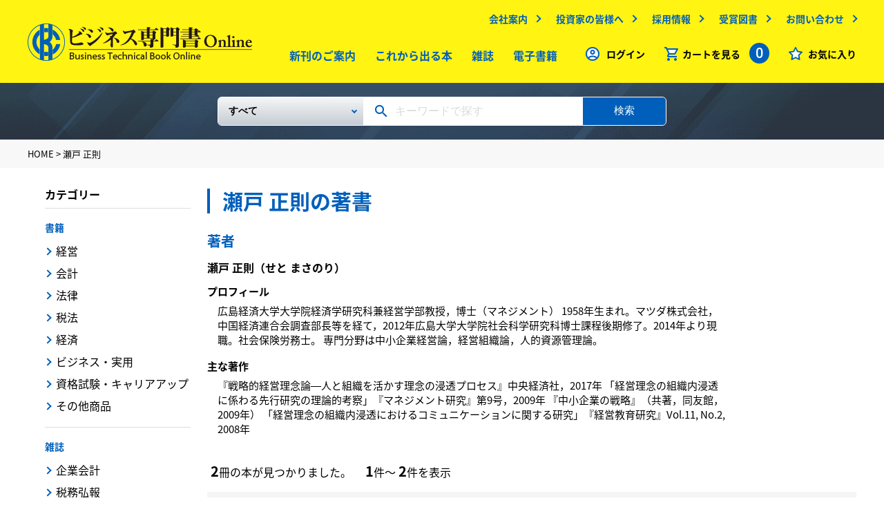

--- FILE ---
content_type: text/html
request_url: https://www.biz-book.jp/%E7%80%AC%E6%88%B8%20%E6%AD%A3%E5%89%87/author/3312
body_size: 6878
content:
<!DOCTYPE html>
<html lang="ja">
  <head>
    <meta http-equiv="Content-Type" content="text/html; charset=utf-8" />    <meta name="viewport" content="width=device-width,minimum-scale=1.0,maximum-scale=1.0,user-scalable=no" />
    <meta http-equiv="X-UA-Compatible" content="IE=EmulateIE11">
    <meta name="apple-mobile-web-app-title" content="">
    <meta name="description" content="出版社の中央経済社が運営するビジネス専門書オンラインでは、経済、経営、法律、会計、税務、その他ビジネスに関するあらゆる専門書籍、雑誌をお求めいただけます。" />
    <meta name="keywords" content="中央経済社ビジネス専門書オンライン" />
            <meta property="og:title" content="中央経済社ビジネス専門書オンライン">
    <meta property="og:site_name" content="中央経済社ビジネス専門書オンライン">
    <meta property="og:description" content="出版社の中央経済社が運営するビジネス専門書オンラインでは、経済、経営、法律、会計、税務、その他ビジネスに関するあらゆる専門書籍、雑誌をお求めいただけます。">
    <meta property="og:image" content="/img/ogimg.png">
        <meta name="format-detection" content="telephone=no">
    <link rel="apple-touch-icon" href="/img/appicon.png">
    <link rel="shortcut icon" href="/favicon.ico">
    
	<link rel="stylesheet" type="text/css" href="/css/common.css" />
    
	<link rel="stylesheet" type="text/css" href="/css/second.css" />
    <title>瀬戸 正則の著書 | 中央経済社ビジネス専門書オンライン</title>
    <!-- Google Tag Manager -->
    <script>(function(w,d,s,l,i){w[l]=w[l]||[];w[l].push({'gtm.start':
    new Date().getTime(),event:'gtm.js'});var f=d.getElementsByTagName(s)[0],
    j=d.createElement(s),dl=l!='dataLayer'?'&l='+l:'';j.async=true;j.src=
    'https://www.googletagmanager.com/gtm.js?id='+i+dl;f.parentNode.insertBefore(j,f);
    })(window,document,'script','dataLayer','GTM-WCGNJ6Q');</script>
    <!-- End Google Tag Manager -->
    <script type="text/javascript">
      var _gaq = _gaq || [];
      var pluginUrl = '//www.google-analytics.com/plugins/ga/inpage_linkid.js';
      _gaq.push(['_require', 'inpage_linkid', pluginUrl]);
      _gaq.push(['_setAccount', 'UA-19678984-1']);
      _gaq.push(['_trackPageview']);
      (function() {
        var ga = document.createElement('script'); ga.type = 'text/javascript'; ga.async = true;
        ga.src = ('https:' == document.location.protocol ? 'https://' : 'http://') + 'stats.g.doubleclick.net/dc.js';
        var s = document.getElementsByTagName('script')[0]; s.parentNode.insertBefore(ga, s);
      })();
    </script>
  </head>
  <body>
  <!-- Google Tag Manager (noscript) -->
  <noscript><iframe src="https://www.googletagmanager.com/ns.html?id=GTM-WCGNJ6Q"
  height="0" width="0" style="display:none;visibility:hidden"></iframe></noscript>
  <!-- End Google Tag Manager (noscript) -->
  <header id="header">
      <div class="wrap">
        <dl class="header-contain">
          <dt>
            <div class="logo">
              <a href="/"><img src="/img/logo.png" alt="ビジネス専門書Online" /></a>            </div>
          </dt>
          <dd>
            <!-- subMenu -->
            <ul class="subMenu forPC2">
              <li><a href="https://www.chuokeizai.co.jp/company/" target="_blank" class="outlink">会社案内</a></li>
              <li><a href="https://www.chuokeizai.co.jp/ir/" target="_blank" class="outlink">投資家の皆様へ</a></li>
              <li><a href="https://www.chuokeizai.co.jp/recruit/" target="_blank" class="outlink">採用情報</a></li>
              <li><a href="https://www.chuokeizai.co.jp/award-books/" target="_blank" class="outlink">受賞図書</a></li>
              <li><a href="/contact">お問い合わせ</a></li>
            </ul>
            <!-- /subMenu -->
            <ul class="mainMenu forPC2">
              <li><a href="/books/new_books">新刊のご案内</a></li>
              <li><a href="/books/unreleased">これから出る本</a></li>
              <li><a href="/books/magazine">雑誌</a></li>
              <li><a href="/books/ebooks">電子書籍</a></li>



            </ul>
            <!-- menu -->
            <ul class="menu">
                              <li class="login"><a href="/account/login">ログイン</a></li>
                            <li class="cart clickCart">
                <span class="ic_menu-cart">カートを見る
                  <span class="countNum">0</span>
                </span>
                <!-- fadeInCart -->
                <ul id="fadeInCart">
                  <li>
                    <a href="/cart/show/type:book">お届け商品カート<span>（0）</span></a>                  </li>
                  <li>
                    <a href="/cart/show/type:ebook">電子書籍カート<span>（0）</span></a>                  </li>
                </ul>
                <!-- /fadeInCart -->
              </li>
              <li class="favo"><a href="/favorites">お気に入り</a></li>
            </ul>
            <!-- /menu -->
            <div id="menuBtn" class="forSP2">
              <span></span><span></span><span></span>
            </div>
          </dd>
        </dl>
      </div>
    </header>
    <nav class="forSP2">
      <ul>
        <li><a href="/books/new_books">新刊のご案内</a></li>
        <li><a href="/books/unreleased">これから出る本</a></li>
        <li><a href="/books/magazine">雑誌</a></li>
        <li><a href="/books/ebooks">電子書籍</a></li>

      </ul>
      <ul class="half">
        <li><a href="https://www.chuokeizai.co.jp/company/" target="_blank" class="outlink">会社案内</a></li>
        <li><a href="https://www.chuokeizai.co.jp/ir/" target="_blank" class="outlink">投資家の皆様へ</a></li>
        <li><a href="https://www.chuokeizai.co.jp/recruit/" target="_blank" class="outlink">採用情報</a></li>
        <li><a href="https://www.chuokeizai.co.jp/award-books/" target="_blank" class="outlink">受賞図書</a></li>
        <li><a href="/contact">お問い合わせ</a></li>
      </ul>
      <div class="company"><a href="https://www.chuokeizai.co.jp/" target="_blank">中央経済社ホールディングス</a></div>
    </nav>
    <div class="searchWrap">
  <div class="wrap">
  <form method="post" id="BookAddForm" action="/books/search"><fieldset style="display:none;"><input type="hidden" name="_method" value="POST" /><input type="hidden" name="data[_Token][key]" value="cde05a7fc8c905dee15aed5a71672134a1552a2c" id="Token1376442095" /></fieldset>    <div class="freeKeyword">
      <div class="selectArea forPC">
        <select name="data[Conditions][Book][book_category_id][0]" class="selectBox" id="ConditionsBookBookCategoryId0">
<option value="">すべて</option>
<option value="1">【書籍】</option>
<option value="2">　　経営</option>
<option value="14">　　会計</option>
<option value="26">　　法律</option>
<option value="38">　　税法</option>
<option value="48">　　経済</option>
<option value="57">　　ビジネス・実用</option>
<option value="61">　　資格試験・キャリアアップ</option>
<option value="70">　　その他商品</option>
<option value="72">【雑誌】</option>
<option value="75">　　企業会計</option>
<option value="76">　　税務弘報</option>
<option value="73">　　ビジネス法務</option>
<option value="74">　　会計人コース</option>
<option value="78">【査読】</option>
</select>      </div>
      <div class="keywordArea">
        <input name="data[Conditions][Etc][freeword]" type="text" placeholder="キーワードで探す" value="" id="ConditionsEtcFreeword" />      </div>
      <div class="searchBtnArea">
        <button>検索</button>
      </div>
    </div>
  <fieldset style="display:none;"><input type="hidden" name="data[_Token][fields]" value="798ccd2fc01b950ddf0fb66f765617dcbdad1a1f%3An%3A0%3A%7B%7D" id="TokenFields1787710846" /></fieldset></form>  </div>

</div><section class="breadcrumbs">
  <div class="wrap">
                  <a href="/">HOME</a> >
                        瀬戸 正則            </div>
</section>
<div id="category">
  <div class="column2">
    <main>
      <div class="m-title6">
        <h1>瀬戸 正則の著書</h1>
      </div>
      <section id="authorBox">
        <h3 class="h3 component">著者</h3>
        <div class="authorBoxIn">
                    <dl class="authorDesc">
            <dt class="authorName">瀬戸 正則<span>（せと まさのり）</span></dt>
                                          <dt class="tit">プロフィール</dt>
                <dd class="authorDescComp">広島経済大学大学院経済学研究科兼経営学部教授，博士（マネジメント）
1958年生まれ。マツダ株式会社，中国経済連合会調査部長等を経て，2012年広島大学大学院社会科学研究科博士課程後期修了。2014年より現職。社会保険労務士。
専門分野は中小企業経営論，経営組織論，人的資源管理論。</dd>
                                                        <dt class="tit">主な著作</dt>
                <dd class="authorDescComp">『戦略的経営理念論―人と組織を活かす理念の浸透プロセス』中央経済社，2017年
「経営理念の組織内浸透に係わる先行研究の理論的考察」『マネジメント研究』第9号，2009年
『中小企業の戦略』（共著，同友館，2009年）
「経営理念の組織内浸透におけるコミュニケーションに関する研究」『経営教育研究』Vol.11, No.2, 2008年</dd>
                                    </dl>
        </div>
      </section>
      <section class="searchResult">
  <span>2</span>冊の本が見つかりました。　
  <span>1</span>件～
  <span>2</span>件を表示
</section>
        <section class="searchNav multi">
    <ul class="pagenation">
      <li class="prev2"></li>
      <li class="prev1"></li>
            <li class="next1"></li>
      <li class="next2"></li>
    </ul>
          <form>
        <div class="right">
          <ul class="sort">
            <li>
              <button type="submit" disabled="disabled" formaction="/books/author/3312/display_order:publish_date">新着順</button>            </li>
            <li>
              <button type="submit"  formaction="/books/author/3312/display_order:price">価格順</button>            </li>
          </ul>
          <div class="m-select">
            <select class="" name="" onchange="javascript:location.href='/books/author/3312/limit:' + this.options[this.selectedIndex].value;">
                              <option value="40"  >
                  40件
                </option>
                              <option value="80"  >
                  80件
                </option>
                              <option value="120"  >
                  120件
                </option>
                          </select>
          </div>
          <ul class="layout">
            <li class="thumbnail">
              <button type="submit" disabled="disabled" formaction="/books/author/3312/display_image:on">            </li>
            <li class="list">
              <button type="submit"  formaction="/books/author/3312/display_image:off">            </li>
          </ul>
        </div>
      </form>
      </section>
              <section>
          <div class="searchBooks thumbnail">
                          <div class="searchBooks-box">
    <div class="txtArea">
    <a href="/isbn/978-4-502-42141-9"><div class="img"><img src="/img/books/978-4-502-42141-9_240.jpg" alt="" /></div><p class="title">中小企業経営入門〈第２版〉</p></a>    <ul class="tag forList">


            

    </ul>
    <p class="author forList">
              <a href="/%E4%BA%95%E4%B8%8A%20%E5%96%84%E6%B5%B7/author/127">井上 善海編著</a>              <a href="/%E6%9C%A8%E6%9D%91%20%E5%BC%98/author/3311">木村 弘編著</a>              <a href="/%E7%80%AC%E6%88%B8%20%E6%AD%A3%E5%89%87/author/3312">瀬戸 正則編著</a>          </p>
    <form>
      <p class="price">
        <span class="forList">定価：</span>
        <span class="red">
          2,530<small>円</small>
        </span>
        <small>（税込）</small>
                  <span class="favo">
                          <button type="submit" formaction="/favorites/add/8307"><span class="icon_favorite"></button>                      </span>
              </p>
    </form>
    <p class="detail forList">
      発行日：2022-03-18<br>
      <span class="forPC">
        Ａ５判 / 228頁<br>                  ISBN：978-4-502-42141-9              </span>
    </p>
          <form>
        <p class="forList forPC">
          <span class="favo">
                          <button type="submit" formaction="/favorites/add/8307"><span class="forList">お気に入り追加</span></button>                      </span>
        </p>
      </form>
      </div>
</div>
                          <div class="searchBooks-box">
    <div class="txtArea">
    <a href="/isbn/978-4-502-22611-3"><div class="img"><img src="/img/books/978-4-502-22611-3_240.jpg" alt="" /></div><p class="title">戦略的経営理念論―人と組織を活かす理念の浸透プロセス</p></a>    <ul class="tag forList">


            

    </ul>
    <p class="author forList">
              <a href="/%E7%80%AC%E6%88%B8%20%E6%AD%A3%E5%89%87/author/3312">瀬戸 正則著</a>          </p>
    <form>
      <p class="price">
        <span class="forList">定価：</span>
        <span class="red">
          3,300<small>円</small>
        </span>
        <small>（税込）</small>
                  <span class="favo">
                          <button type="submit" formaction="/favorites/add/6145"><span class="icon_favorite"></button>                      </span>
              </p>
    </form>
    <p class="detail forList">
      発行日：2017-07-11<br>
      <span class="forPC">
        Ａ５判 / 260頁<br>                  ISBN：978-4-502-22611-3              </span>
    </p>
          <form>
        <p class="forList forPC">
          <span class="favo">
                          <button type="submit" formaction="/favorites/add/6145"><span class="forList">お気に入り追加</span></button>                      </span>
        </p>
      </form>
      </div>
</div>
                      </div>
        </section>
                  <section class="searchNav multi">
    <ul class="pagenation">
      <li class="prev2"></li>
      <li class="prev1"></li>
            <li class="next1"></li>
      <li class="next2"></li>
    </ul>
          <form>
        <div class="right">
          <ul class="sort">
            <li>
              <button type="submit" disabled="disabled" formaction="/books/author/3312/display_order:publish_date">新着順</button>            </li>
            <li>
              <button type="submit"  formaction="/books/author/3312/display_order:price">価格順</button>            </li>
          </ul>
          <div class="m-select">
            <select class="" name="" onchange="javascript:location.href='/books/author/3312/limit:' + this.options[this.selectedIndex].value;">
                              <option value="40"  >
                  40件
                </option>
                              <option value="80"  >
                  80件
                </option>
                              <option value="120"  >
                  120件
                </option>
                          </select>
          </div>
          <ul class="layout">
            <li class="thumbnail">
              <button type="submit" disabled="disabled" formaction="/books/author/3312/display_image:on">            </li>
            <li class="list">
              <button type="submit"  formaction="/books/author/3312/display_image:off">            </li>
          </ul>
        </div>
      </form>
      </section>
    </main>
    <aside class="forSP">
  <section id="sortList">
    <div class="fixTitle">
      <span class="back ">戻る</span>
      <h2 class="sideTtl">カテゴリー</h2>
    </div>
    <form method="post" id="BookAddForm" action="/books/search"><fieldset style="display:none;"><input type="hidden" name="_method" value="POST" /><input type="hidden" name="data[_Token][key]" value="cde05a7fc8c905dee15aed5a71672134a1552a2c" id="Token96013859" /></fieldset>      <div class="searchWrap ">
        <div class="wrap">
          <div class="freeKeyword">
            <div class="keywordArea">
              <input name="data[Conditions][Etc][freeword]" type="text" placeholder="キーワードで探す" value="" id="ConditionsEtcFreeword" />            </div>
            <div class="searchBtnArea">
              <button>検索</button>
            </div>
          </div>
        </div>
      </div>
      <div class="bottom">
                  <div class="sortWrap">
            <div class="sortItem sortItemParent">
              <input type="radio" value="1"  name="data[Conditions][Book][book_category_id][0]" id="ConditionsBookBookCategoryId0#1">              <label for="ConditionsBookBookCategoryId0#1" class="sortListTtl">書籍</label>
                              <div class="sortItem sortItemChild">
                  <input type="radio" value="2"  name="data[Conditions][Book][book_category_id][0]" id="ConditionsBookBookCategoryId0#2">                  <label for="ConditionsBookBookCategoryId0#2">経営</label>
                </div>
                              <div class="sortItem sortItemChild">
                  <input type="radio" value="14"  name="data[Conditions][Book][book_category_id][0]" id="ConditionsBookBookCategoryId0#14">                  <label for="ConditionsBookBookCategoryId0#14">会計</label>
                </div>
                              <div class="sortItem sortItemChild">
                  <input type="radio" value="26"  name="data[Conditions][Book][book_category_id][0]" id="ConditionsBookBookCategoryId0#26">                  <label for="ConditionsBookBookCategoryId0#26">法律</label>
                </div>
                              <div class="sortItem sortItemChild">
                  <input type="radio" value="38"  name="data[Conditions][Book][book_category_id][0]" id="ConditionsBookBookCategoryId0#38">                  <label for="ConditionsBookBookCategoryId0#38">税法</label>
                </div>
                              <div class="sortItem sortItemChild">
                  <input type="radio" value="48"  name="data[Conditions][Book][book_category_id][0]" id="ConditionsBookBookCategoryId0#48">                  <label for="ConditionsBookBookCategoryId0#48">経済</label>
                </div>
                              <div class="sortItem sortItemChild">
                  <input type="radio" value="57"  name="data[Conditions][Book][book_category_id][0]" id="ConditionsBookBookCategoryId0#57">                  <label for="ConditionsBookBookCategoryId0#57">ビジネス・実用</label>
                </div>
                              <div class="sortItem sortItemChild">
                  <input type="radio" value="61"  name="data[Conditions][Book][book_category_id][0]" id="ConditionsBookBookCategoryId0#61">                  <label for="ConditionsBookBookCategoryId0#61">資格試験・キャリアアップ</label>
                </div>
                              <div class="sortItem sortItemChild">
                  <input type="radio" value="70"  name="data[Conditions][Book][book_category_id][0]" id="ConditionsBookBookCategoryId0#70">                  <label for="ConditionsBookBookCategoryId0#70">その他商品</label>
                </div>
                          </div>
          </div>
                  <div class="sortWrap">
            <div class="sortItem sortItemParent">
              <input type="radio" value="72"  name="data[Conditions][Book][book_category_id][0]" id="ConditionsBookBookCategoryId0#72">              <label for="ConditionsBookBookCategoryId0#72" class="sortListTtl">雑誌</label>
                              <div class="sortItem sortItemChild">
                  <input type="radio" value="75"  name="data[Conditions][Book][book_category_id][0]" id="ConditionsBookBookCategoryId0#75">                  <label for="ConditionsBookBookCategoryId0#75">企業会計</label>
                </div>
                              <div class="sortItem sortItemChild">
                  <input type="radio" value="76"  name="data[Conditions][Book][book_category_id][0]" id="ConditionsBookBookCategoryId0#76">                  <label for="ConditionsBookBookCategoryId0#76">税務弘報</label>
                </div>
                              <div class="sortItem sortItemChild">
                  <input type="radio" value="73"  name="data[Conditions][Book][book_category_id][0]" id="ConditionsBookBookCategoryId0#73">                  <label for="ConditionsBookBookCategoryId0#73">ビジネス法務</label>
                </div>
                              <div class="sortItem sortItemChild">
                  <input type="radio" value="74"  name="data[Conditions][Book][book_category_id][0]" id="ConditionsBookBookCategoryId0#74">                  <label for="ConditionsBookBookCategoryId0#74">会計人コース</label>
                </div>
                          </div>
          </div>
                  <div class="sortWrap">
            <div class="sortItem sortItemParent">
              <input type="radio" value="78"  name="data[Conditions][Book][book_category_id][0]" id="ConditionsBookBookCategoryId0#78">              <label for="ConditionsBookBookCategoryId0#78" class="sortListTtl">査読</label>
                          </div>
          </div>
                <div class="sortCheckList">
          <div class="sortCheckItem">
            <input type="hidden" name="data[Conditions][Filter][ebook]" id="SpConditionsFilterEbook_" value="0" /><input type="checkbox" name="data[Conditions][Filter][ebook]" id="SpConditionsFilterEbook" value="1" />            <label for="SpConditionsFilterEbook" class="">電子版</label>
          </div>
        </div>
        <div class="sortCheckList">
          <div class="sortCheckItem">
            <input type="hidden" name="data[Conditions][Filter][section]" id="SpConditionsFilterSection_" value="0" /><input type="checkbox" name="data[Conditions][Filter][section]" id="SpConditionsFilterSection" value="1" />            <label for="SpConditionsFilterSection" class="">分売</label>
          </div>
        </div>
        <div class="sortCheckList">
          <div class="sortCheckItem">
            <input type="hidden" name="data[Conditions][Filter][can_browse]" id="SpConditionsFilterCanBrowse_" value="0" /><input type="checkbox" name="data[Conditions][Filter][can_browse]" id="SpConditionsFilterCanBrowse" value="1" />            <label for="SpConditionsFilterCanBrowse" class="">立ち読み可</label>
          </div>
        </div>
        <div class="sortCheckList">
          <p class="sortListTtl sortListTtl2">発売日</p>
          <div class="sortCheckItem">
            <input type="hidden" name="data[Conditions][Filter][unrelease]" id="SpConditionsFilterUnrelease_" value="0" /><input type="checkbox" name="data[Conditions][Filter][unrelease]" id="SpConditionsFilterUnrelease" value="1" />            <label for="SpConditionsFilterUnrelease" class="">これから出る本</label>
          </div>
          <div class="sortCheckItem">
            <input type="hidden" name="data[Conditions][Filter][recent]" id="SpConditionsFilterRecent_" value="0" /><input type="checkbox" name="data[Conditions][Filter][recent]" id="SpConditionsFilterRecent" value="1" />            <label for="SpConditionsFilterRecent" class="">新刊(発売後60日以内)</label>
          </div>
        </div>
        <div class="sortCheckList">
          <p class="sortListTtl sortListTtl2">価格</p>
          <div class="sortCheckItem">
            <input type="hidden" name="data[Conditions][Filter][price0]" id="SpConditionsFilterPrice0_" value="0" /><input type="checkbox" name="data[Conditions][Filter][price0]" id="SpConditionsFilterPrice0" value="1" />            <label for="SpConditionsFilterPrice0" class="">1500円以下</label>
          </div>
          <div class="sortCheckItem">
            <input type="hidden" name="data[Conditions][Filter][price1500]" id="SpConditionsFilterPrice1500_" value="0" /><input type="checkbox" name="data[Conditions][Filter][price1500]" id="SpConditionsFilterPrice1500" value="1" />            <label for="SpConditionsFilterPrice1500" class="">1500～3000円</label>
          </div>
          <div class="sortCheckItem">
            <input type="hidden" name="data[Conditions][Filter][price3000]" id="SpConditionsFilterPrice1500_" value="0" /><input type="checkbox" name="data[Conditions][Filter][price3000]" id="SpConditionsFilterPrice1500" value="1" />            <label for="SpConditionsFilterPrice1500" class="">3000～5000円</label>
          </div>
          <div class="sortCheckItem">
            <input type="hidden" name="data[Conditions][Filter][price5000]" id="SpConditionsFilterPrice5000_" value="0" /><input type="checkbox" name="data[Conditions][Filter][price5000]" id="SpConditionsFilterPrice5000" value="1" />            <label for="SpConditionsFilterPrice5000" class="">5000～10000円</label>
          </div>
        </div>
      </div>
      <button type="submit">
        <div class="sortBtn ">
          <span>絞り込む</span>
        </div>
      </button>
    <fieldset style="display:none;"><input type="hidden" name="data[_Token][fields]" value="d72a80ce33a115ca15aea13270eaed3b34d568cc%3An%3A0%3A%7B%7D" id="TokenFields688803417" /></fieldset></form>  </section>
</aside>
<div id="sortListBtn"></div>
    <aside class="forPC">
      <section id="sideNav">
  <form method="post" id="BookSearchForm" action="/books/search"><fieldset style="display:none;"><input type="hidden" name="_method" value="POST" /><input type="hidden" name="data[_Token][key]" value="cde05a7fc8c905dee15aed5a71672134a1552a2c" id="Token269364023" /></fieldset>    <input type="hidden" name="data[Conditions][Book][book_category_id][0]" value="" id="ConditionsBookBookCategoryId0" />    <input type="hidden" name="data[Conditions][Etc][freeword]" value="" id="ConditionsEtcFreeword" />          <div class="fixTitle">
        <h2 class="sideTtl">カテゴリー</h2>
      </div>
        <div class="bottom">
                        <div class="sideList">
            <p class="sideMiniTtl">
              <a href="/%E6%9B%B8%E7%B1%8D/category/1">書籍</a>            </p>
                                          <div class="sideItem">
                  <a href="/%E7%B5%8C%E5%96%B6/category/2">経営</a>                </div>
                              <div class="sideItem">
                  <a href="/%E4%BC%9A%E8%A8%88/category/14">会計</a>                </div>
                              <div class="sideItem">
                  <a href="/%E6%B3%95%E5%BE%8B/category/26">法律</a>                </div>
                              <div class="sideItem">
                  <a href="/%E7%A8%8E%E6%B3%95/category/38">税法</a>                </div>
                              <div class="sideItem">
                  <a href="/%E7%B5%8C%E6%B8%88/category/48">経済</a>                </div>
                              <div class="sideItem">
                  <a href="/%E3%83%93%E3%82%B8%E3%83%8D%E3%82%B9%E3%83%BB%E5%AE%9F%E7%94%A8/category/57">ビジネス・実用</a>                </div>
                              <div class="sideItem">
                  <a href="/%E8%B3%87%E6%A0%BC%E8%A9%A6%E9%A8%93%E3%83%BB%E3%82%AD%E3%83%A3%E3%83%AA%E3%82%A2%E3%82%A2%E3%83%83%E3%83%97/category/61">資格試験・キャリアアップ</a>                </div>
                              <div class="sideItem">
                  <a href="/%E3%81%9D%E3%81%AE%E4%BB%96%E5%95%86%E5%93%81/category/70">その他商品</a>                </div>
                                    </div>
                  <div class="sideList">
            <p class="sideMiniTtl">
              <a href="/%E9%9B%91%E8%AA%8C/category/72">雑誌</a>            </p>
                                          <div class="sideItem">
                  <a href="/%E4%BC%81%E6%A5%AD%E4%BC%9A%E8%A8%88/category/75">企業会計</a>                </div>
                              <div class="sideItem">
                  <a href="/%E7%A8%8E%E5%8B%99%E5%BC%98%E5%A0%B1/category/76">税務弘報</a>                </div>
                              <div class="sideItem">
                  <a href="/%E3%83%93%E3%82%B8%E3%83%8D%E3%82%B9%E6%B3%95%E5%8B%99/category/73">ビジネス法務</a>                </div>
                              <div class="sideItem">
                  <a href="/%E4%BC%9A%E8%A8%88%E4%BA%BA%E3%82%B3%E3%83%BC%E3%82%B9/category/74">会計人コース</a>                </div>
                                    </div>
                  <div class="sideList">
            <p class="sideMiniTtl">
              <a href="/%E6%9F%BB%E8%AA%AD/category/78">査読</a>            </p>
                          <div class="sideItem">
                <a href="/%E6%9F%BB%E8%AA%AD/category/78">査読</a>              </div>
                      </div>
                    <div class="sideList">
        <div class="sideItem">
          <input type="hidden" name="data[Conditions][Filter][ebook]" id="ConditionsFilterEbook_" value="0" /><input type="checkbox" name="data[Conditions][Filter][ebook]" onchange="$(&#039;#BookSearchForm&#039;).submit();" value="1" id="ConditionsFilterEbook" />          <label for="ConditionsFilterEbook" class="">電子版</label>
        </div>
      </div>
      <div class="sideList">
        <div class="sideItem">
          <input type="hidden" name="data[Conditions][Filter][section]" id="ConditionsFilterSection_" value="0" /><input type="checkbox" name="data[Conditions][Filter][section]" onchange="$(&#039;#BookSearchForm&#039;).submit();" value="1" id="ConditionsFilterSection" />          <label for="ConditionsFilterSection" class="">分売</label>
        </div>
      </div>
      <div class="sideList">
        <div class="sideItem">
          <input type="hidden" name="data[Conditions][Filter][can_browse]" id="ConditionsFilterCanBrowse_" value="0" /><input type="checkbox" name="data[Conditions][Filter][can_browse]" onchange="$(&#039;#BookSearchForm&#039;).submit();" value="1" id="ConditionsFilterCanBrowse" />          <label for="ConditionsFilterCanBrowse" class="">立ち読み可</label>
        </div>
      </div>
      <div class="sideList">
        <p class="sideMiniTtl">発売日</p>
        <div class="sideItem">
          <input type="hidden" name="data[Conditions][Filter][unrelease]" id="ConditionsFilterUnrelease_" value="0" /><input type="checkbox" name="data[Conditions][Filter][unrelease]" onchange="$(&#039;#BookSearchForm&#039;).submit();" value="1" id="ConditionsFilterUnrelease" />          <label for="ConditionsFilterUnrelease" class="">これから出る本</label>
        </div>
        <div class="sideItem">
          <input type="hidden" name="data[Conditions][Filter][recent]" id="ConditionsFilterRecent_" value="0" /><input type="checkbox" name="data[Conditions][Filter][recent]" onchange="$(&#039;#BookSearchForm&#039;).submit();" value="1" id="ConditionsFilterRecent" />          <label for="ConditionsFilterRecent" class="">新刊(発売後60日以内)</label>
        </div>
      </div>
      <div class="sideList">
        <p class="sideMiniTtl">価格</p>
        <div class="sideItem">
          <input type="hidden" name="data[Conditions][Filter][price0]" id="ConditionsFilterPrice0_" value="0" /><input type="checkbox" name="data[Conditions][Filter][price0]" onchange="$(&#039;#BookSearchForm&#039;).submit();" value="1" id="ConditionsFilterPrice0" />          <label for="ConditionsFilterPrice0" class="">1500円以下</label>
        </div>
        <div class="sideItem">
          <input type="hidden" name="data[Conditions][Filter][price1500]" id="ConditionsFilterPrice1500_" value="0" /><input type="checkbox" name="data[Conditions][Filter][price1500]" onchange="$(&#039;#BookSearchForm&#039;).submit();" value="1" id="ConditionsFilterPrice1500" />          <label for="ConditionsFilterPrice1500" class="">1500～3000円</label>
        </div>
        <div class="sideItem">
          <input type="hidden" name="data[Conditions][Filter][price3000]" id="ConditionsFilterPrice3000_" value="0" /><input type="checkbox" name="data[Conditions][Filter][price3000]" onchange="$(&#039;#BookSearchForm&#039;).submit();" value="1" id="ConditionsFilterPrice3000" />          <label for="ConditionsFilterPrice3000" class="">3000～5000円</label>
        </div>
        <div class="sideItem">
          <input type="hidden" name="data[Conditions][Filter][price5000]" id="ConditionsFilterPrice5000_" value="0" /><input type="checkbox" name="data[Conditions][Filter][price5000]" onchange="$(&#039;#BookSearchForm&#039;).submit();" value="1" id="ConditionsFilterPrice5000" />          <label for="ConditionsFilterPrice5000" class="">5000～10000円</label>
        </div>
        <div class="sideItem">
          <input type="hidden" name="data[Conditions][Filter][price10000]" id="ConditionsFilterPrice10000_" value="0" /><input type="checkbox" name="data[Conditions][Filter][price10000]" onchange="$(&#039;#BookSearchForm&#039;).submit();" value="1" id="ConditionsFilterPrice10000" />          <label for="ConditionsFilterPrice10000" class="">10000円以上</label>
        </div>
      </div>
    </div>
  <fieldset style="display:none;"><input type="hidden" name="data[_Token][fields]" value="42a472db68775a0b396e408bb3ff9dd5f013f183%3An%3A2%3A%7Bv%3A0%3Bf%3A34%3A%22Pbaqvgvbaf.Obbx.obbx_pngrtbel_vq.0%22%3Bv%3A1%3Bf%3A23%3A%22Pbaqvgvbaf.Rgp.serrjbeq%22%3B%7D" id="TokenFields752723784" /></fieldset></form></section>
    </aside>
  </div>
</div>
    <footer>
      <div class="wrap">
        <ul class="footerMenu">
          <li><a href="/asct/">特定商取引に基づく表記</a></li>
          <li><a href="/faq/">よくあるご質問</a></li>
          <li><a href="/guide/">ご利用ガイド</a></li>
          <li><a href="https://www.chuokeizai.co.jp/policy/" target="_blank" class="outlink">個人情報の取扱いについて</a></li>
          <li><a href="https://www.chuokeizai.co.jp/company/" target="_blank" class="outlink">会社案内</a></li>
          <li><a href="/contact">お問い合わせ</a></li>

<!--
          <li></li>
          <li></li>
//-->
        </ul>
        <dl>
          <dt class="logo"><a href="/"><img class="forPC" src="/img/logo.png" alt="ビジネス専門書Online"><img class="forSP" src="/img/sp/logo.png" alt="ビジネス専門書Online"></a></dt>
          <dd class="copyright">Copyright (C) 2019 CHUOKEIZAI-SHA HOLDINGS, INC.. All Rights Reserved</dd>
        </dl>
      </div>
    </footer>
    <script src="https://code.jquery.com/jquery-3.3.1.js" integrity="sha256-2Kok7MbOyxpgUVvAk/HJ2jigOSYS2auK4Pfzbm7uH60=" crossorigin="anonymous"></script>
    <script src="/js/slick.js"></script>
    <script src="/js/common.js"></script>
    <script type="text/javascript" src="/js/second.js"></script>  </body>
</html>

--- FILE ---
content_type: text/css
request_url: https://www.biz-book.jp/css/common.css
body_size: 17342
content:
@charset "UTF-8";
/*base is →　! sanitize.css v5.0.0 | CC0 License | github.com/jonathantneal/sanitize.css */
/* Display definitions
   ========================================================================== */
/**
 * Add the correct display in IE 9-.
 * 1. Add the correct display in Edge, IE, and Firefox.
 * 2. Add the correct display in IE.
 */
@import url("https://fonts.googleapis.com/css?family=Roboto:300,400,500,700");
article,
aside,
details,
figcaption,
figure,
footer,
header,
main,
menu,
nav,
section,
summary { /* 1 */
  display: block;
}

/**
 * Add the correct display in IE 9-.
 */
audio,
canvas,
progress,
video {
  display: inline-block;
}

/**
 * Add the correct display in iOS 4-7.
 */
audio:not([controls]) {
  display: none;
  height: 0;
}

/**
 * Add the correct display in IE 10-.
 * 1. Add the correct display in IE.
 */
template,
[hidden] {
  display: none;
}

/* Elements of HTML (https://www.w3.org/TR/html5/semantics.html)
   ========================================================================== */
/**
 * 1. Remove repeating backgrounds in all browsers (opinionated).
 * 2. Add box sizing inheritence in all browsers (opinionated).
 */
*,
::before,
::after {
  background-repeat: no-repeat; /* 1 */
  box-sizing: inherit; /* 2 */
}

/**
 * 1. Add text decoration inheritance in all browsers (opinionated).
 * 2. Add vertical alignment inheritence in all browsers (opinionated).
 */
::before,
::after {
  text-decoration: inherit; /* 1 */
  vertical-align: inherit; /* 2 */
}

/**
 * 1. Add border box sizing in all browsers (opinionated).
 * 2. Add the default cursor in all browsers (opinionated).
 * 3. Add a flattened line height in all browsers (opinionated).
 * 4. Prevent font size adjustments after orientation changes in IE and iOS.
 */
html {
  box-sizing: border-box; /* 1 */
  cursor: default; /* 2 */
  font-family: sans-serif; /* 3 */
  line-height: 1.5; /* 3 */
  -ms-text-size-adjust: 100%; /* 4 */
  -webkit-text-size-adjust: 100%; /* 5 */
}

/* Sections (https://www.w3.org/TR/html5/sections.html)
   ========================================================================== */
/**
 * Remove the margin in all browsers (opinionated).
 */
body {
  margin: 0;
}

/**
 * Correct the font sizes and margins on `h1` elements within
 * `section` and `article` contexts in Chrome, Firefox, and Safari.
 */
h1 {
  font-size: 2em;
}

/* Grouping content (https://www.w3.org/TR/html5/grouping-content.html)
   ========================================================================== */
/**
 * 1. Correct font sizing inheritance and scaling in all browsers.
 * 2. Correct the odd `em` font sizing in all browsers.
 */
code,
kbd,
pre,
samp {
  font-family: monospace, monospace; /* 1 */
  font-size: 1em; /* 2 */
}

/**
 * 1. Correct the height in Firefox.
 * 2. Add visible overflow in Edge and IE.
 */
hr {
  height: 0; /* 1 */
  overflow: visible; /* 2 */
}

/**
 * Remove the list style on navigation lists in all browsers (opinionated).
 */
nav ol,
nav ul {
  list-style: none;
}

/* Text-level semantics
   ========================================================================== */
/**
 * 1. Add a bordered underline effect in all browsers.
 * 2. Remove text decoration in Firefox 40+.
 */
abbr[title] {
  border-bottom: 1px dotted; /* 1 */
  text-decoration: none; /* 2 */
}

/**
 * Prevent the duplicate application of `bolder` by the next rule in Safari 6.
 */
b,
strong {
  font-weight: inherit;
}

/**
 * Add the correct font weight in Chrome, Edge, and Safari.
 */
b,
strong {
  font-weight: bolder;
}

/**
 * Add the correct font style in Android 4.3-.
 */
dfn {
  font-style: italic;
}

/**
 * Add the correct colors in IE 9-.
 */
mark {
  background-color: #ffff00;
  color: #000000;
}

/**
 * Add the correct vertical alignment in Chrome, Firefox, and Opera.
 */
progress {
  vertical-align: baseline;
}

/**
 * Correct the font size in all browsers.
 */
small {
  font-size: 83.3333%;
}

sub, sup {
  font-size: 75%;
  line-height: 0;
  position: relative;
  vertical-align: baseline;
}

sub {
  bottom: -0.25em;
}

sup {
  top: -0.5em;
}

/*
 * Remove the text shadow on text selections (opinionated).
 * 1. Restore the coloring undone by defining the text shadow (opinionated).
 */
::-moz-selection {
  background-color: #b3d4fc; /* 1 */
  color: #000000; /* 1 */
  text-shadow: none;
}

::selection {
  background-color: #b3d4fc; /* 1 */
  color: #000000; /* 1 */
  text-shadow: none;
}

/* Embedded content (https://www.w3.org/TR/html5/embedded-content-0.html)
   ========================================================================== */
/*
 * Change the alignment on media elements in all browers (opinionated).
 */
audio,
canvas,
iframe,
img,
svg,
video {
  vertical-align: middle;
}

/**
 * Remove the border on images inside links in IE 10-.
 */
img {
  border-style: none;
}

/**
 * Change the fill color to match the text color in all browsers (opinionated).
 */
svg {
  fill: currentColor;
}

/**
 * Hide the overflow in IE.
 */
svg:not(:root) {
  overflow: hidden;
}

/* Links (https://www.w3.org/TR/html5/links.html#links)
   ========================================================================== */
/**
 * 1. Remove the gray background on active links in IE 10.
 * 2. Remove the gaps in underlines in iOS 8+ and Safari 8+.
 */
a {
  background-color: transparent; /* 1 */
  -webkit-text-decoration-skip: objects; /* 2 */
}

/**
 * Remove the outline when hovering in all browsers (opinionated.
 */
:hover {
  outline-width: 0;
}

/* Tabular data (https://www.w3.org/TR/html5/tabular-data.html)
   ========================================================================== */
/*
 * Remove border spacing in all browsers (opinionated).
 */
table {
  border-collapse: collapse;
  border-spacing: 0;
}

/* transform-style:  (https://www.w3.org/TR/html5/forms.html)
   ========================================================================== */
/**
 * 1. Remove the default styling in all browsers (opinionated).
 * 3. Remove the margin in Firefox and Safari.
 */
button,
input,
select,
textarea {
  background-color: transparent; /* 1 */
  border-style: none; /* 1 */
  color: inherit; /* 1 */
  font-size: 1em; /* 1 */
  margin: 0; /* 3 */
}

/**
 * Correct the overflow in IE.
 * 1. Correct the overflow in Edge.
 */
button,
input { /* 1 */
  overflow: visible;
}

/**
 * Remove the inheritance in Edge, Firefox, and IE.
 * 1. Remove the inheritance in Firefox.
 */
button,
select { /* 1 */
  text-transform: none;
}

/**
 * 1. Prevent the WebKit bug where (2) destroys native `audio` and `video`
 *    controls in Android 4.
 * 2. Correct the inability to style clickable types in iOS and Safari.
 */
button,
html [type=button],
[type=reset],
[type=submit] {
  -webkit-appearance: button; /* 2 */
}

/**
 * Remove the inner border and padding in Firefox.
 */
::-moz-focus-inner {
  border-style: none;
  padding: 0;
}

/**
 * Correct the focus styles unset by the previous rule.
 */
:-moz-focusring {
  outline: 1px dotted ButtonText;
}

/**
 * Correct the border, margin, and padding in all browsers.
 */
fieldset {
  border: 1px solid #c0c0c0;
  margin: 0 2px;
  padding: 0.35em 0.625em 0.75em;
}

/**
 * 1. Correct the text wrapping in Edge and IE.
 * 2. Remove the padding so developers are not caught out when they zero out
 *    `fieldset` elements in all browsers.
 */
legend {
  display: table; /* 1 */
  max-width: 100%; /* 1 */
  padding: 0; /* 2 */
  white-space: normal; /* 1 */
}

/**
 * 1. Remove the vertical scrollbar in IE.
 * 2. Change the resize direction on textareas in all browsers (opinionated).
 */
textarea {
  overflow: auto; /* 1 */
  resize: vertical; /* 2 */
}

/**
 * Remove the padding in IE 10-.
 */
[type=checkbox],
[type=radio] {
  padding: 0;
}

/**
 * Correct the cursor style on increment and decrement buttons in Chrome.
 */
::-webkit-inner-spin-button,
::-webkit-outer-spin-button {
  height: auto;
}

/**
 * 1. Correct the odd appearance in Chrome and Safari.
 * 2. Correct the outline style in Safari.
 */
[type=search] {
  -webkit-appearance: textfield; /* 1 */
  outline-offset: -2px; /* 2 */
}

/**
 * Remove the inner padding and cancel buttons in Chrome and Safari for OS X.
 */
::-webkit-search-cancel-button,
::-webkit-search-decoration {
  -webkit-appearance: none;
}

/**
 * Correct the text style on placeholders in Chrome, Edge, and Safari.
 */
::-webkit-input-placeholder {
  color: inherit;
  opacity: 0.54;
}

/**
 * 1. Correct the inability to style clickable types in iOS and Safari.
 * 2. Change font properties to `inherit` in Safari.
 */
::-webkit-file-upload-button {
  -webkit-appearance: button; /* 1 */
  font: inherit; /* 2 */
}

/* WAI-ARIA (https://www.w3.org/TR/html5/dom.html#wai-aria)
   ========================================================================== */
/**
 * Change the cursor on busy elements (opinionated).
 */
[aria-busy=true] {
  cursor: progress;
}

/*
 * Change the cursor on control elements (opinionated).
 */
[aria-controls] {
  cursor: pointer;
}

/*
 * Change the cursor on disabled, not-editable, or otherwise
 * inoperable elements (opinionated).
 */
[aria-disabled] {
  cursor: default;
}

/* User interaction (https://www.w3.org/TR/html5/editing.html)
   ========================================================================== */
/*
 * Remove the tapping delay on clickable elements (opinionated).
 * 1. Remove the tapping delay in IE 10.
 */
a,
area,
button,
input,
label,
select,
textarea,
[tabindex] { /* 1 */
  touch-action: manipulation;
}

/*
 * Change the display on visually hidden accessible elements (opinionated).
 */
[hidden][aria-hidden=false] {
  clip: rect(0, 0, 0, 0);
  display: inherit;
  position: absolute;
}

[hidden][aria-hidden=false]:focus {
  clip: auto;
}

/* --------------- variables --------------------- */
/* Color */
/*サイトカラー*/
/* font */
@font-face {
  font-family: "Noto Sans JP";
  font-style: normal;
  font-weight: 400;
  src: local("Noto Sans CJK JP Regular"), url(//fonts.gstatic.com/ea/notosansjp/v5/NotoSansJP-Regular.woff2) format("woff2"), url(//fonts.gstatic.com/ea/notosansjp/v5/NotoSansJP-Regular.woff) format("woff"), url(//fonts.gstatic.com/ea/notosansjp/v5/NotoSansJP-Regular.otf) format("opentype");
}
@font-face {
  font-family: "Noto Sans JP";
  font-style: normal;
  font-weight: 700;
  src: local("Noto Sans CJK JP Bold"), url(//fonts.gstatic.com/ea/notosansjp/v5/NotoSansJP-Bold.woff2) format("woff2"), url(//fonts.gstatic.com/ea/notosansjp/v5/NotoSansJP-Bold.woff) format("woff"), url(//fonts.gstatic.com/ea/notosansjp/v5/NotoSansJP-Bold.otf) format("opentype");
}
/* 日本語（notoSans）*/
/* 日本語（notoSerif）*/
/*日本語用（メイリオ）*/
/*英語用*/
/* 日本語（notoSans）*/
/*日本語用*/
/*英語用*/
/* Slider */
.slick-slider {
  position: relative;
  display: block;
  box-sizing: border-box;
  -webkit-touch-callout: none;
  -webkit-user-select: none;
  -moz-user-select: none;
  user-select: none;
  touch-action: pan-y;
  -webkit-tap-highlight-color: transparent;
}

.slick-list {
  position: relative;
  overflow: hidden;
  display: block;
  margin: 0;
  padding: 0;
}
.slick-list:focus {
  outline: none;
}
.slick-list.dragging {
  cursor: pointer;
  cursor: hand;
}

.slick-slider .slick-track,
.slick-slider .slick-list {
  transform: translate3d(0, 0, 0);
}

.slick-track {
  position: relative;
  left: 0;
  top: 0;
  display: block;
  margin-left: auto;
  margin-right: auto;
}
.slick-track:before, .slick-track:after {
  content: "";
  display: table;
}
.slick-track:after {
  clear: both;
}
.slick-loading .slick-track {
  visibility: hidden;
}

.slick-slide {
  float: left;
  height: 100%;
  min-height: 1px;
  display: none;
}
[dir=rtl] .slick-slide {
  float: right;
}
.slick-slide img {
  display: block;
}
.slick-slide.slick-loading img {
  display: none;
}
.slick-slide.dragging img {
  pointer-events: none;
}
.slick-initialized .slick-slide {
  display: block;
}
.slick-loading .slick-slide {
  visibility: hidden;
}
.slick-vertical .slick-slide {
  display: block;
  height: auto;
  border: 1px solid transparent;
}

.slick-arrow.slick-hidden {
  display: none;
}

/*
$slick-font-path: "./fonts/" !default;
$slick-font-family: "slick" !default;
$slick-loader-path: "./" !default;
$slick-arrow-color: white !default;
$slick-dot-color: black !default;
$slick-dot-color-active: $slick-dot-color !default;
$slick-prev-character: "\2190" !default;
$slick-next-character: "\2192" !default;
$slick-dot-character: "\2022" !default;
*/
/*
@function slick-image-url($url) {
	@if function-exists(image-url) {
			@return image-url($url);
	}
	@else {
			@return url($slick-loader-path + $url);
	}
}

@function slick-font-url($url) {
	@if function-exists(font-url) {
			@return font-url($url);
	}
	@else {
			@return url($slick-font-path + $url);
	}
}
*/
/* Slider

.slick-list {
	.slick-loading & {
			background: #fff slick-image-url("ajax-loader.gif") center center no-repeat;
	}
}
*/
/* Icons
@if $slick-font-family == "slick" {
	@font-face {
			font-family: "slick";
			src: slick-font-url("slick.eot");
			src: slick-font-url("slick.eot?#iefix") format("embedded-opentype"), slick-font-url("slick.woff") format("woff"), slick-font-url("slick.ttf") format("truetype"), slick-font-url("slick.svg#slick") format("svg");
			font-weight: normal;
			font-style: normal;
	}
}
*/
/* Arrows */
.slick-prev,
.slick-next {
  position: absolute;
  display: block;
  line-height: 0px;
  font-size: 0px;
  cursor: pointer;
  background: transparent;
  color: transparent;
  padding: 0;
  border: none;
  outline: none;
  z-index: 10;
}
.slick-prev:hover, .slick-prev:focus,
.slick-next:hover,
.slick-next:focus {
  outline: none;
  background: transparent;
  color: transparent;
}
.slick-prev:hover:before, .slick-prev:focus:before,
.slick-next:hover:before,
.slick-next:focus:before {
  opacity: 1;
}

.slick-prev {
  left: 25px;
}
[dir=rtl] .slick-prev {
  left: auto;
  right: 25px;
}
.slick-next {
  right: 25px;
}
[dir=rtl] .slick-next {
  left: 25px;
  right: auto;
}
/* Dots */
.slick-dots {
  position: absolute;
  bottom: 11px;
  list-style: none;
  display: block;
  text-align: center;
  padding: 0;
  margin: 0;
  width: 100%;
}
.slick-dots li {
  position: relative;
  display: inline-block;
  height: 20px;
  width: 20px;
  margin: 0 5px;
  padding: 0;
  cursor: pointer;
}
.slick-dots li button {
  border: 0;
  background: transparent;
  display: block;
  height: 20px;
  width: 20px;
  outline: none;
  line-height: 0px;
  font-size: 0px;
  color: transparent;
  padding: 5px;
  cursor: pointer;
}
.slick-dots li button:hover, .slick-dots li button:focus {
  outline: none;
}
.slick-dots li button:hover:before, .slick-dots li button:focus:before {
  opacity: 1;
}
.slick-dots li button:before {
  position: absolute;
  top: 0;
  left: 0;
  width: 20px;
  height: 20px;
  font-size: 6px;
  line-height: 20px;
  text-align: center;
  opacity: 0.25;
  -webkit-font-smoothing: antialiased;
  -moz-osx-font-smoothing: grayscale;
}
.slick-dots li.slick-active button:before {
  opacity: 0.75;
}

@media screen and (max-width: 800px) {
  * {
    padding: 0;
    margin: 0;
    box-sizing: border-box;
  }
  html {
    height: 100%;
  }
  body {
    font-family: "Noto Sans JP", sans-serif;
    color: #000;
    line-height: 1;
    font-size: 14px;
    height: 100%;
    background: #fff;
  }
  body.noScroll {
    overflow: hidden;
  }
  button {
    background-color: transparent;
    border: none;
    cursor: pointer;
    outline: none;
    padding: 0;
    -webkit-appearance: none;
       -moz-appearance: none;
            appearance: none;
  }
  .clear {
    display: block;
    height: 0px;
    clear: both;
  }
  .inlineB {
    display: inline-block;
  }
  .commonList {
    padding: 15px;
  }
  .commonList li {
    list-style: disc;
    margin-left: 30px;
  }
  ::-moz-placeholder {
    color: #bbb;
    padding-top: 2px;
  }
  ::placeholder {
    color: #bbb;
    padding-top: 2px;
  }
  input[type=text],
  input[type=email],
  input[type=tel],
  input[type=password] {
    padding: 7px 10px;
    font-size: 16px;
    border: none;
    vertical-align: middle;
    width: 100%;
    border-radius: 0;
  }
  input[type=submit] {
    cursor: pointer;
    outline: none;
  }
  ul,
  li {
    list-style: none;
  }
  /* button
  ----------------------------------------*/
  .bt_w {
    display: inline-block;
    padding: 3px 15px 5px;
    height: 36px;
    background: #fff;
    border: 1px solid #005fbb;
    border-radius: 5px;
    font-size: 16px;
    font-weight: bold;
    color: #005fbb;
  }
  .bt_b {
    display: inline-block;
    padding: 3px 15px 5px;
    height: 36px;
    background: #005fbb;
    color: #fff;
    border: 1px solid #005fbb;
    border-radius: 5px;
    font-size: 16px;
    font-weight: bold;
  }
  .commonWbtn {
    display: block;
    width: 100%;
    background: #fff;
    position: relative;
    padding: 10px 10px;
    height: 40px;
    color: #666;
    text-decoration: none;
  }
  .commonWbtn:after {
    content: "";
    display: block;
    width: 7px;
    height: 7px;
    border-right: 1px solid #000;
    border-top: 1px solid #000;
    transform: rotate(45deg);
    position: absolute;
    right: 15px;
    top: 50%;
    margin-top: -4px;
  }
  .btn_ico_back {
    position: relative;
    padding-left: 25px;
  }
  .btn_ico_back:before {
    content: "";
    display: block;
    width: 7px;
    height: 7px;
    border-top: 1px solid #005fbb;
    border-left: 1px solid #005fbb;
    transform: rotate(-45deg);
    position: absolute;
    left: 10px;
    top: 50%;
    margin-top: -4px;
  }
  .commonbtn {
    display: flex;
    justify-content: center;
    flex-wrap: wrap;
  }
  .commonbtn li {
    margin: 0 15px;
    display: inline-block;
    margin-bottom: 30px;
  }
  .commonbtn a {
    display: flex;
    width: 278px;
    align-items: center;
    justify-content: center;
    color: #fff !important;
    height: 52px;
    margin: 0 auto;
    background: #005fbb;
    color: #fff;
    font-size: 18px;
    border-radius: 26px;
    line-height: 1;
    transition: all 0.3s ease;
  }
  .commonbtn a:hover {
    opacity: 0.7;
  }
  /* size
  ----------------------------------------*/
  .fz17 {
    font-size: 17px !important;
  }
  .fz20 {
    font-size: 20px !important;
  }
  .fz30 {
    font-size: 30px !important;
  }
  /* flex width
  ----------------------------------------*/
  .c1 {
    flex-basis: 10%;
    padding-right: 10px;
  }
  .c2 {
    flex-basis: 20%;
    padding-right: 10px;
  }
  .c3 {
    flex-basis: 30%;
    padding-right: 10px;
  }
  .c4 {
    flex-basis: 40%;
    padding-right: 10px;
  }
  .c5 {
    flex-basis: 50%;
    padding-right: 10px;
  }
  .c6 {
    flex-basis: 60%;
    padding-right: 10px;
  }
  .c7 {
    flex-basis: 70%;
    padding-right: 10px;
  }
  .c8 {
    flex-basis: 80%;
    padding-right: 10px;
  }
  .c9 {
    flex-basis: 90%;
    padding-right: 10px;
  }
  /* padding
  ----------------------------------------*/
  .pR0 {
    padding-right: 0 !important;
  }
  /* margin
  ----------------------------------------*/
  .mR0 {
    margin-right: 0px !important;
  }
  .mR5 {
    margin-right: 5px !important;
  }
  .mR7 {
    margin-right: 7px !important;
  }
  .mR10 {
    margin-right: 10px !important;
  }
  .mB0 {
    margin-bottom: 0px !important;
  }
  .mB5 {
    margin-bottom: 5px !important;
  }
  .mB10 {
    margin-bottom: 10px !important;
  }
  .mB15 {
    margin-bottom: 15px !important;
  }
  .mB20 {
    margin-bottom: 20px !important;
  }
  .mB30 {
    margin-bottom: 30px !important;
  }
  .mB40 {
    margin-bottom: 40px !important;
  }
  .mB50 {
    margin-bottom: 50px !important;
  }
  /* width
  ----------------------------------------*/
  .w100 {
    width: 100px !important;
  }
  .w110 {
    width: 110px !important;
  }
  .w150 {
    width: 150px !important;
  }
  .w100p {
    width: 100% !important;
  }
  .w100p_m30 {
    width: calc(100% - 30px) !important;
  }
  .w100p_m40 {
    width: calc(100% - 40px) !important;
  }
  .w100p_m50 {
    width: calc(100% - 50px) !important;
  }
  .w100p_m100 {
    width: calc(100% - 100px) !important;
  }
  .valignM {
    vertical-align: middle;
  }
  .tx-al {
    text-align: left !important;
  }
  .tx-ac {
    text-align: center !important;
  }
  .tx-ar {
    text-align: right !important;
  }
  img {
    width: 100%;
  }
  #pageTop {
    position: relative;
    max-width: 1200px;
    width: 95%;
    margin: 0 auto;
    z-index: 998;
  }
  #pageTop p {
    position: absolute;
    right: 0;
    bottom: -26px;
    width: 40px;
    height: 40px;
    opacity: 1;
    background: #005fbb;
    cursor: pointer;
    transform: translateY(0);
    transition: all 0.3s ease;
  }
  #pageTop p:before {
    content: "";
    position: absolute;
    display: block;
    width: 9px;
    height: 9px;
    border-right: 2px solid #fff;
    border-top: 2px solid #fff;
    transform: rotate(-45deg);
    left: 0;
    right: 0;
    top: 6px;
    bottom: 0;
    margin: auto;
  }
  footer {
    padding: 48px 0 13px;
    background: #fff412;
  }
  footer .wrap {
    margin: 0 2.666vw;
    text-align: center;
  }
  footer .footerMenu {
    margin: 0 0 27px;
  }
  footer .footerMenu li {
    display: inline-block;
  }
  footer .footerMenu li:after {
    content: "｜";
  }
  footer .footerMenu li:last-child:after {
    content: none;
  }
  footer .footerMenu li a {
    text-decoration: none;
    color: #000;
    font-size: 12px;
    line-height: 1.6;
  }
  footer .logo {
    margin: 0 0 30px;
  }
  footer .logo img {
    width: 176px;
  }
  footer .copyright {
    font-size: 10px;
    color: #000;
    font-family: "Roboto", "sans-serif", "meiryo";
  }
  .mainTtl1 {
    margin: 20px 2.666vw 20px;
  }
  .mainTtl1 h1 {
    display: inline-block;
    padding: 10px 0;
    font-size: 20px;
    color: #005fbb;
  }
  .mainTtl1.management h1 {
    padding-left: 50px;
    background: url(../img/ic_title_management.png) no-repeat left center;
    background-size: contain;
  }
  .mainTtl1.account h1 {
    padding-left: 50px;
    background: url(../img/ic_title_account.png) no-repeat left center;
    background-size: contain;
  }
  .mainTtl1.law h1 {
    padding-left: 50px;
    background: url(../img/ic_title_law.png) no-repeat left center;
    background-size: contain;
  }
  .mainTtl1.taxLaw h1 {
    padding-left: 50px;
    background: url(../img/ic_title_taxlaw.png) no-repeat left center;
    background-size: contain;
  }
  .mainTtl1.economy h1 {
    padding-left: 50px;
    background: url(../img/ic_title_economy.png) no-repeat left center;
    background-size: contain;
  }
  .mainTtl1.business h1 {
    padding-left: 50px;
    background: url(../img/ic_title_business.png) no-repeat left center;
    background-size: contain;
  }
  .mainTtl1.exam h1 {
    padding-left: 50px;
    background: url(../img/ic_title_exam.png) no-repeat left center;
    background-size: contain;
  }
  .mainTtl1.other h1 {
    padding-left: 50px;
    background: url(../img/ic_title_other.png) no-repeat left center;
    background-size: contain;
  }
  .mainTtl1.cart h1 {
    padding-left: 50px;
    background: url(../img/ic_title_cart.png) no-repeat left center;
    background-size: 36px 36px;
  }
  .mainTtl1.favo h1 {
    padding-left: 50px;
    background: url(../img/ic_title_favo.png) no-repeat left center;
  }
  .mainTtl1.mypage h1 {
    padding-left: 50px;
    background: url(../img/ic_title_mypage.png) no-repeat left center;
    background-size: 37px 37px;
  }
  .mainTtl1.check h1 {
    padding-left: 50px;
    background: url(../img/ic_title_check.png) no-repeat left center;
  }
  .m-title1 {
    margin: 0 0 15px;
  }
  .m-title1.m-title1_break_sp a {
    float: none;
    display: flex;
    justify-content: flex-end;
  }
  .m-title1 h2 {
    display: inline-block;
    padding: 5px 10px;
    background: #fff412;
  }
  .m-title1 h2 .jp {
    margin: 0 10px 0 0;
    font-size: 20px;
    font-weight: 300;
  }
  .m-title1 h2 .en {
    font-family: "Roboto", "sans-serif", "meiryo";
    font-size: 14px;
    font-weight: 300;
    font-style: italic;
  }
  .m-title1 h3 {
    margin: 8px 10px 0;
    font-size: 17px;
    font-weight: normal;
    display: inline-block;
  }
  .m-title1 a {
    position: relative;
    padding: 8px 30px 8px 0;
    text-decoration: none;
    color: #005fbb;
    font-size: 15px;
    float: right;
  }
  .m-title1 a:before {
    content: "";
    position: absolute;
    display: block;
    width: 8px;
    height: 8px;
    border-right: 2px solid #005fbb;
    border-top: 2px solid #005fbb;
    transform: rotate(45deg);
    right: 12px;
    top: 0;
    bottom: 0;
    margin: auto;
  }
  .m-title3 {
    margin: 0 0 10px 2.666vw;
  }
  .m-title3 h2 {
    display: inline-block;
    padding: 0 2px 1px 2px;
    color: #005fbb;
    font-size: 16px;
    font-weight: bold;
    background: linear-gradient(to bottom, rgba(255, 244, 18, 0) 0%, rgba(255, 244, 18, 0) 75%, #fff412 76%, #fff412 100%);
  }
  .m-title4 {
    padding: 15px;
    text-align: center;
    background: #43bcb7 url(../img/sp/bg_title4.png) no-repeat center center;
    background-size: cover;
  }
  .m-title4 h1 {
    font-size: 20px;
    color: #fff;
  }
  .m-title5 {
    margin: 0 0 15px;
  }
  .m-title5 h3 {
    font-size: 15px;
    font-weight: bold;
    color: #005fbb;
  }
  .m-title6 {
    margin: 20px 2.666vw 20px;
  }
  .m-title6 h1 {
    border-left: 4px solid #005fbb;
    color: #005fbb;
    font-size: 20px;
    margin: 0 0 24px;
    padding-left: 18px;
    line-height: 1.2;
  }
  .h2 {
    border-left: 4px solid #005fbb;
    font-size: 18px;
    margin: 30px 0 20px;
    padding-left: 12px;
  }
  .h3 {
    color: #005fbb;
    font-size: 17px;
    margin: 20px 0 16px;
  }
  .m-btBlue {
    text-align: center;
  }
  .m-btBlue a,
  .m-btBlue button,
  .m-btBlue input[type=submit] {
    width: 100%;
    height: 48px;
    margin: 0 auto;
    background: #005fbb;
    color: #fff;
    font-size: 16px;
    border-radius: 26px;
    line-height: 1;
  }
  .m-btBlue a {
    display: flex;
    align-items: center;
    justify-content: center;
    text-decoration: none;
  }
  .m-btBlue.cart a span,
  .m-btBlue.cart button span {
    padding: 0 0 0 30px;
    background: url(../img/second/ic_cart_white.png) no-repeat left center;
  }
  .m-btBlue.mail {
    display: flex;
    justify-content: flex-end;
  }
  .m-btBlue.mail a,
  .m-btBlue.mail button {
    width: 177px;
    margin: 20px 0;
  }
  .m-btBlue.mail a span,
  .m-btBlue.mail button span {
    padding: 0 0 0 30px;
    background: url(../img/second/ic_mail_white.png) no-repeat left center;
  }
  .m-btBlue.small a,
  .m-btBlue.small button {
    height: 40px;
    font-size: 16px;
  }
  .m-btGray {
    text-align: center;
  }
  .m-btGray a,
  .m-btGray button,
  .m-btGray input[type=submit] {
    width: 100%;
    height: 50px;
    background: #434343;
    color: #fff;
    font-size: 16px;
    border-radius: 26px;
    line-height: 1;
    margin: 0 auto;
  }
  .m-btGray a {
    display: flex;
    align-items: center;
    justify-content: center;
    text-decoration: none;
  }
  .m-btWhite {
    text-align: center;
  }
  .m-btWhite a,
  .m-btWhite button,
  .m-btWhite input[type=submit] {
    width: 100%;
    height: 48px;
    margin: 0 auto;
    background: #fff;
    border: 2px solid #005fbb;
    color: #005fbb;
    font-size: 16px;
    border-radius: 26px;
    line-height: 1;
  }
  .m-btWhite a {
    display: flex;
    align-items: center;
    justify-content: center;
    text-decoration: none;
  }
  .btn {
    display: block;
    font-size: 18px;
    position: relative;
  }
  .btn::after {
    content: "";
    width: 8px;
    height: 8px;
    border: 0px;
    border-top: solid 2px #fff;
    border-right: solid 2px #fff;
    transform: rotate(45deg);
    position: absolute;
    top: calc(50% - 3px);
    right: 25px;
    z-index: 2;
    transition: all 0.2s;
  }
  .btn.btn_s {
    max-width: 228px;
    margin: auto;
  }
  .btn.btn_m {
    max-width: 228px;
    margin: auto;
  }
  .btn.btn_l {
    max-width: 228px;
    margin: auto;
  }
  .btn.btn_back {
    font-weight: bold;
    text-align: left;
  }
  .btn.btn_back::before {
    content: "";
    width: 8px;
    height: 8px;
    border: 0px;
    border-bottom: solid 2px #005fbb;
    border-left: solid 2px #005fbb;
    transform: rotate(45deg);
    position: absolute;
    top: calc(50% - 3px);
    left: 25px;
    z-index: 2;
    transition: all 0.2s;
  }
  .moreAll {
    color: #005fbb;
    font-size: 14px;
    transition: 0.3s all;
  }
  .moreAll:hover {
    opacity: 0.7;
  }
  .moreAll span {
    padding-right: 14px;
    position: relative;
    display: inline-block;
  }
  .moreAll span::after {
    content: "";
    display: block;
    border-right: 2px solid #005fbb;
    border-bottom: 2px solid #005fbb;
    position: absolute;
    top: calc(50% + 1px);
    right: 0;
    width: 8px;
    height: 8px;
    transform: translateY(-50%) rotate(-45deg);
  }
  .m-select {
    width: 100%;
    display: inline-block;
    position: relative;
  }
  .m-select:before {
    content: "";
    position: absolute;
    display: block;
    width: 7px;
    height: 7px;
    border-right: 2px solid #005fbb;
    border-top: 2px solid #005fbb;
    transform: rotate(135deg);
    right: 10px;
    top: 0;
    bottom: 0;
    margin: auto;
    pointer-events: none;
  }
  .m-select select {
    width: 100%;
    height: 37px;
    border: 1px solid #c5c5c5;
    border-radius: 3px;
    -webkit-appearance: none;
       -moz-appearance: none;
            appearance: none;
    padding: 0 10px;
    background: #fff;
  }
  .m-select select::-ms-expand {
    display: none;
  }
  .m-textarea p {
    display: block;
    margin-bottom: 10px;
  }
  .m-textarea textarea {
    width: 100%;
    border: 1px solid #c5c5c5;
    border-radius: 3px;
    line-height: 2;
    padding: 10px;
  }
  #sortList {
    background-color: #fff;
    display: block;
    width: 100vw;
    height: 100%;
    position: fixed;
    overflow-y: scroll;
    padding-bottom: 90px;
    top: 0;
    right: -110%;
    transition: all 0.3s ease-out;
    z-index: 1001;
  }
  #sortList.isOpen {
    right: 0;
  }
  #sortList .searchWrap {
    margin-top: 50px;
  }
  #sortList .fixTitle {
    background-color: #f8f8f8;
    width: 100%;
    height: 49px;
    padding: 16px 10px 10px;
    display: flex;
    justify-content: center;
    align-items: center;
    position: fixed;
    top: 0;
    left: 0;
    z-index: 999;
    display: none;
  }
  #sortList .fixTitle.show {
    display: block;
  }
  #sortList .fixTitle .sideTtl {
    font-size: 18px;
    text-align: center;
  }
  #sortList .fixTitle .sideTtl a {
    color: #000;
  }
  #sortList .fixTitle .back {
    position: absolute;
    padding-left: 20px;
    top: 18px;
    left: 12px;
  }
  #sortList .fixTitle .back::before {
    content: "";
    position: absolute;
    display: block;
    width: 8px;
    height: 8px;
    border-left: 2px solid #005fbb;
    border-bottom: 2px solid #005fbb;
    transform: rotate(45deg);
    left: 0;
    top: 0;
    bottom: 0;
    margin: auto;
  }
  #sortList .title {
    position: relative;
    padding: 10px;
    background: #005fbb;
    color: #fff;
    font-size: 15px;
    text-align: center;
  }
  #sortList .title:before {
    content: "";
    width: 6px;
    height: 6px;
    position: absolute;
    display: block;
    border-right: 2px solid #fff;
    border-top: 2px solid #fff;
    transform: rotate(135deg);
    top: 0;
    bottom: 0;
    margin: auto;
    right: 15px;
    transition: all 0.3s ease;
  }
  #sortList .title.open:before {
    content: "";
    width: 6px;
    height: 6px;
    position: absolute;
    display: block;
    border-right: 2px solid #fff;
    border-top: 2px solid #fff;
    transform: rotate(-45deg);
    top: 0;
    bottom: 0;
    margin: auto;
    right: 15px;
  }
  #sortList .bottom {
    padding: 15px 10px;
  }
  #sortList .sortListTtl {
    color: #005fbb;
    font-weight: bold;
    font-size: 16px;
  }
  #sortList .sortListTtl a {
    color: #005fbb;
    font-weight: bold;
    font-size: 16px;
    text-decoration: none;
  }
  #sortList .sortListTtl2 {
    margin: 0 0 16px;
  }
  #sortList .sortWrap {
    margin: 0 0 20px;
  }
  #sortList .sortWrap .sortItem.sortItemParent {
    padding-left: 0;
  }
  #sortList .sortWrap .sortItem.sortItemChild {
    margin-top: 4px;
    padding-left: 1em;
  }
  #sortList .sortWrap .sortItem input[type=radio] {
    display: none;
  }
  #sortList .sortWrap .sortItem label {
    border: 1px solid transparent;
    border-radius: 10px;
    position: relative;
    display: inline-block;
    font-size: 16px;
    padding: 10px 3px 10px 30px;
    cursor: pointer;
    transition: 0.3s ease-in-out;
    width: 100%;
  }
  #sortList .sortWrap .sortItem label::before,
  #sortList .sortWrap .sortItem label::after {
    transition: 0.3s ease-in-out;
  }
  #sortList .sortWrap .sortItem label::before {
    position: absolute;
    content: "";
    top: 50%;
    left: 5px;
    width: 18px;
    height: 18px;
    margin-top: -9px;
    background: #f6f5f3;
    border: 1px solid #ccc;
    border-radius: 100%;
  }
  #sortList .sortWrap .sortItem label::after {
    position: absolute;
    content: "";
    top: 12px;
    left: 8px;
    width: 12px;
    height: 12px;
    background: #3498db;
    opacity: 0;
    border-radius: 100%;
  }
  #sortList .sortWrap .sortItem input[type=radio]:checked + label {
    background-color: #f3f9ff;
    border: 1px solid #005fbb;
    border-radius: 10px;
  }
  #sortList .sortWrap .sortItem input[type=radio]:checked + label::after {
    opacity: 1;
  }
  #sortList .sortWrap .sortItem input[type=radio] + label.on {
    background-color: #f3f9ff;
    border: 1px solid #005fbb;
    border-radius: 10px;
  }
  #sortList .sortWrap .sortItem input[type=radio] + label.on::after {
    opacity: 1;
  }
  #sortList .sortCheckList {
    margin: 0 0 15px;
  }
  #sortList .sortCheckList .sortCheckItem + .sortCheckItem {
    margin-top: 10px;
  }
  #sortList .sortCheckList input[type=checkbox] {
    -webkit-appearance: none;
       -moz-appearance: none;
            appearance: none;
  }
  #sortList .sortCheckList label {
    position: relative;
    display: inline-block;
    font-size: 16px;
    padding: 3px 3px 3px 22px;
    cursor: pointer;
  }
  #sortList .sortCheckList label.on {
    color: #ff0000;
    font-weight: bold;
  }
  #sortList .sortCheckList label::before {
    position: absolute;
    content: "";
    top: 50%;
    left: 0;
    width: 14px;
    height: 14px;
    margin-top: -6px;
    background: #f6f5f3;
    border: 2px solid #d9d9d9;
  }
  #sortList .sortCheckList input[type=checkbox]:checked + label::after {
    position: absolute;
    content: "";
    top: 8px;
    left: 3px;
    width: 9px;
    height: 5px;
    border-left: 2px solid #005fbb;
    border-bottom: 2px solid #005fbb;
    transform: rotate(-45deg);
  }
  #sortList .sortCheckList input[type=checkbox] + label.on::after {
    position: absolute;
    content: "";
    top: 8px;
    left: 3px;
    width: 9px;
    height: 5px;
    border-left: 2px solid #005fbb;
    border-bottom: 2px solid #005fbb;
    transform: rotate(-45deg);
  }
  #sortList .sortCheckList input[type=checkbox]:checked + label.on::after {
    content: none;
  }
  #sortList .sortBtn {
    background-color: #fff;
    box-shadow: 0 10px 10px 10px rgba(135, 135, 135, 0.2);
    padding: 16px;
    width: 100%;
    position: fixed;
    bottom: -100%;
    left: 0;
    transition: 0.5s ease;
  }
  #sortList .sortBtn.showScroll {
    bottom: 0;
  }
  #sortList .sortBtn span {
    background-color: #005fbb;
    border-radius: 10px;
    display: block;
    width: 100%;
    color: #fff;
    font-weight: bold;
    text-align: center;
    padding: 20px;
  }
  #sortListBtn {
    display: block;
    width: 65px;
    height: 65px;
    position: fixed;
    right: 20px;
    bottom: 20px;
    z-index: 999;
    cursor: pointer;
    background: url(../img/ic_sort.png) no-repeat;
    background-size: contain;
  }
  .searchWrap {
    margin-top: 60px;
    padding: 16px 0;
    background: url(../img/bg_search.png) no-repeat center 0;
    background-size: cover;
  }
  .searchWrap .freeKeyword {
    width: 100%;
    margin: 0 auto;
    display: flex;
    padding: 0 2.266vw;
  }
  .searchWrap .freeKeyword .selectArea {
    background-color: #d5d8de;
    /* Permalink - use to edit and share this gradient: https://colorzilla.com/gradient-editor/#c5ccd3+0,ffffff+100,c5ccd3+100,dcdee3+100 */
    background: #c5ccd3;
    /* Old browsers */
    /* FF3.6-15 */
    /* Chrome10-25,Safari5.1-6 */
    background: linear-gradient(to top, #c5ccd3 0%, white 120%, #c5ccd3 100%, #dcdee3 100%);
    /* W3C, IE10+, FF16+, Chrome26+, Opera12+, Safari7+ */
    filter: progid:DXImageTransform.Microsoft.gradient(startColorstr="#c5ccd3", endColorstr="#dcdee3", GradientType=0);
    /* IE6-9 */
    width: 101px;
    height: 40px;
    border-radius: 4px 0 0 4px;
    position: relative;
    cursor: pointer;
  }
  .searchWrap .freeKeyword .selectArea::before {
    content: "";
    display: block;
    position: absolute;
    top: calc(50% - 1px);
    right: 10px;
    width: 6px;
    height: 6px;
    border-right: 2px solid #005fbb;
    border-bottom: 2px solid #005fbb;
    transform: translateY(-50%) rotate(45deg);
  }
  .searchWrap .freeKeyword .selectArea .selectBox::-ms-expand {
    display: none;
  }
  .searchWrap .freeKeyword .selectArea .selectBox {
    -webkit-appearance: none;
       -moz-appearance: none;
            appearance: none;
    border-radius: 5px;
    border: none;
    background-size: contain;
    width: auto;
    position: relative;
    font-size: 12px;
    font-weight: bold;
    width: 100%;
    height: 40px;
    padding: 0px 15px 0px 10px;
    cursor: pointer;
  }
  .searchWrap .freeKeyword .selectArea .selectBox:focus {
    outline: none;
  }
  .searchWrap .freeKeyword .keywordArea {
    width: calc(100% - 53px);
    position: relative;
  }
  .searchWrap .freeKeyword .keywordArea::before {
    content: "";
    display: block;
    background: url(../img/searchBtn.png) no-repeat;
    width: 20px;
    height: 20px;
    background-size: contain;
    position: absolute;
    top: 50%;
    left: 10px;
    transform: translateY(-50%);
  }
  .searchWrap .freeKeyword .keywordArea input {
    border-radius: 6px 0 0 6px;
    padding: 12px 0 12px 36px;
    background: #fff;
    height: 40px;
    font-size: 14px;
    line-height: 1.2;
  }
  .searchWrap .freeKeyword .keywordArea input:focus {
    outline: none;
  }
  .searchWrap .freeKeyword .searchBtnArea {
    cursor: pointer;
    background: #005fbb;
    width: 70px;
    height: 40px;
    border-radius: 0 6px 6px 0;
    display: flex;
    align-items: center;
    justify-content: center;
  }
  .searchWrap .freeKeyword .searchBtnArea button {
    color: #fff;
    font-size: 15px;
    display: flex;
    align-items: center;
    justify-content: center;
    width: 100%;
    height: 100%;
  }
  .bookList,
  .magazineList {
    display: flex;
    justify-content: space-between;
    padding: 10px 0 30px;
  }
  .bookList-box,
  .magazineList-box {
    position: relative;
    width: 31.7vw;
    margin: 0 16px;
  }
  .bookList-box a,
  .magazineList-box a {
    position: relative;
    display: block;
    text-decoration: none;
    color: #000;
  }
  .bookList-box a .img,
  .magazineList-box a .img {
    margin: 0 0 8px;
  }
  .bookList-box a .img img,
  .magazineList-box a .img img {
    width: 100%;
    max-width: 160px;
    height: 100%;
    -o-object-fit: cover;
       object-fit: cover;
    margin: auto;
    border: 1px solid #e7e7e7;
  }
  .bookList-box .detail .category,
  .magazineList-box .detail .category {
    position: relative;
    padding: 0 25px 0 0;
    margin: 0 0 15px;
    font-size: 11px;
  }
  .bookList-box .detail .category .favo,
  .magazineList-box .detail .category .favo {
    cursor: pointer;
    display: block;
    position: absolute;
    top: -10px;
    right: -6px;
    width: 28px;
    height: 28px;
    z-index: 5;
    border-radius: 50%;
    background: #ddd url(../img/sp/ic_no-favo.png) no-repeat center center;
    background-size: 16px;
  }
  .bookList-box .detail .category .favo__on,
  .magazineList-box .detail .category .favo__on {
    background: #b9d6f4 url(../img/sp/ic_favo_blue.png) no-repeat center center;
    background-size: 16px;
  }
  .bookList-box .detail .title,
  .magazineList-box .detail .title {
    margin: 0 0 10px;
    font-size: 14px;
    line-height: 1.35;
    text-decoration: underline;
  }
  .bookList-box .detail .price,
  .magazineList-box .detail .price {
    font-size: 12px;
  }
  .bookList .slick-dots,
  .magazineList .slick-dots {
    bottom: 0;
  }
  .bookList .slick-dots li,
  .magazineList .slick-dots li {
    text-align: right;
    width: 8px;
    height: 8px;
    padding: 0;
    margin: 0 0 0 10px;
  }
  .bookList .slick-dots li button,
  .magazineList .slick-dots li button {
    background-color: #c4c4c4;
    width: 8px;
    height: 8px;
    border-radius: 50%;
  }
  .bookList .slick-dots li.slick-active button,
  .magazineList .slick-dots li.slick-active button {
    background-color: #005fbb;
  }
  .commonBookList {
    margin: 20px 0 30px;
  }
  .commonBookList h3 {
    font-size: 17px;
    font-weight: normal;
  }
  .commonWrap {
    max-width: 1010px;
    padding: 0 15px;
    margin: 50px auto 30px;
  }
  .commonWrap section {
    border-bottom: 1px solid #c5c5c5;
    padding-bottom: 20px;
  }
  .commonWrap section + section {
    margin-top: 30px;
  }
  .commonWrap h2 {
    font-size: 18px;
    margin: 30px 0 18px;
  }
  .commonWrap h2 a {
    color: #000;
  }
  .commonWrap h3 {
    font-size: 16px;
  }
  .commonWrap p {
    line-height: 1.7;
    font-size: 14px;
    margin-bottom: 15px;
  }
  .commonWrap a {
    color: #0080ff;
    text-decoration: none;
  }
  .commonWrap a:hover {
    text-decoration: underline;
  }
  .commonWrap img {
    display: inline-block;
    max-width: 100%;
    width: auto;
  }
  .commonWrap ul li {
    list-style-type: none;
    line-height: 1.7;
  }
  .commonWrap dl.dlList {
    line-height: 1.7;
  }
  .commonWrap dl.dlList + .dlList {
    margin-top: 30px;
  }
  .commonWrap dl.dlList dt {
    font-weight: bold;
    position: relative;
    font-size: 16px;
  }
  .commonWrap dl.dlList dd {
    font-size: 14px;
  }
  .commonWrap dl.dlList img {
    margin: 8px 0;
  }
  .commonWrap .bgGreyBox {
    background-color: #f8f8f8;
    margin: 40px 0 30px;
    padding: 15px 10px 20px;
  }
  .commonWrap .bgGreyBox .ttl {
    font-size: 16px;
    font-weight: bold;
    margin-bottom: 8px;
  }
  .commonWrap .commonBoxList {
    margin: auto;
  }
  .commonWrap .commonBoxList li {
    display: flex;
    flex-direction: column;
    justify-content: center;
  }
  .commonWrap .commonBoxList li + li {
    margin-top: 30px;
  }
  .commonWrap .commonBoxList.counterList {
    counter-reset: number;
  }
  .commonWrap .commonBoxList.counterList li {
    padding-left: 30px;
  }
  .commonWrap .commonBoxList.counterList li .txt {
    position: relative;
  }
  .commonWrap .commonBoxList.counterList li .txt::before {
    content: "";
    counter-increment: number;
    content: counter(number, decimal) "";
    background-color: #005fbb;
    color: #fff;
    display: inline-block;
    text-align: center;
    font-weight: bold;
    margin-right: 10px;
    border-radius: 50%;
    position: absolute;
    left: -34px;
    font-size: 14px;
    width: 20px;
    height: 20px;
    line-height: 19px;
  }
  #guide .commonWrap h2 {
    margin: -70px 0 18px;
    padding-top: 70px;
  }
  ul.commonDecoList {
    margin: 4px 0 20px;
  }
  ul.commonDecoList li {
    padding-left: 18px;
    position: relative;
    box-sizing: border-box;
    font-size: 14px;
  }
  ul.commonDecoList li:not(:first-of-type) {
    margin-top: 10px;
  }
  ul.commonDecoList li:before {
    content: "";
    display: inline-block;
    width: 7px;
    height: 7px;
    margin: auto;
    content: "";
    border-radius: 50%;
    background-color: #005fbb;
    position: absolute;
    left: 0;
    top: 8px;
  }
  ul.commonDecoList li P {
    margin-bottom: 0;
  }
  ol {
    padding-left: 18px;
    margin-bottom: 20px;
  }
  ol li:not(:first-of-type) {
    margin-top: 10px;
  }
  .commonTable {
    width: 100%;
    border-collapse: collapse;
    border-spacing: inherit;
    margin-bottom: 30px;
  }
  .commonTable tr:not(:first-of-type) {
    border-top: 1px solid #fff;
  }
  .commonTable td.wFix,
  .commonTable th.wFix {
    width: 120px;
  }
  .commonTable th {
    background-color: #dddddd;
    padding: 12px;
    text-align: left;
    font-weight: bold;
    background-clip: padding-box;
    border-bottom: 1px solid #fff;
    line-height: 1.2;
    padding: 5px 10px;
  }
  .commonTable th:not(:first-of-type) {
    border-left: 1px solid #fff;
  }
  .commonTable th.required {
    position: relative;
    vertical-align: middle;
  }
  .commonTable th.required:after {
    content: "必須";
    background-color: #cf0000;
    color: #fff;
    font-size: 14px;
    padding: 4px 8px;
    line-height: 1;
    display: inline-block;
    float: right;
    margin-right: -35px;
  }
  .commonTable th.sub {
    background-color: #cbcbcb;
  }
  .commonTable th.null {
    border-top: 1px solid #fff;
    border-left: 1px solid #fff;
    background-color: #fff;
  }
  .commonTable td {
    padding: 12px;
    background-color: #f8f8f8;
    background-clip: padding-box;
    line-height: 1.2;
    padding: 5px 10px;
  }
  .commonTable td *:last-child {
    margin-bottom: 0;
  }
  .commonTable td *:first-child {
    margin-top: 0;
  }
  .commonTable td:not(:first-of-type) {
    border-left: 1px solid #fff;
  }
  .commonTable td .kome {
    display: block;
    font-size: 14px;
    margin-top: 5px;
  }
  .commonTable td .category {
    width: 130px;
    display: inline-block;
  }
  .commonTable td .subtxt {
    width: 43px;
    display: inline-block;
    text-align: right;
    padding-right: 10px;
  }
  .commonTable td.null {
    border-top: 1px solid #fff;
    border-left: 1px solid #fff;
  }
  .pageLinkList {
    display: flex;
    flex-flow: wrap;
    margin: 10px 0 40px;
  }
  .pageLinkList li {
    margin-top: 10px;
    margin-right: 5px;
  }
  .pageLinkList li a {
    background-color: #fff;
    border: 1px solid #005fbb;
    border-radius: 50px;
    color: #005fbb;
    display: block;
    font-weight: bold;
    position: relative;
    transition: 0.3s ease-in-out;
    font-size: 12px;
    padding: 6px 22px 6px 6px;
  }
  .pageLinkList li a::after {
    content: "";
    display: block;
    border: 0px;
    border-top: solid 2px #005fbb;
    border-right: solid 2px #005fbb;
    transform: translateY(-50%) rotate(135deg);
    position: absolute;
    top: 50%;
    z-index: 2;
    transition: 0.3s ease-in-out;
    width: 6px;
    height: 6px;
    right: 10px;
  }
  .pageLinkList li a:hover {
    background-color: #005fbb;
    color: #fff;
    text-decoration: none;
  }
  .pageLinkList li a:hover:after {
    border-top: solid 2px #fff;
    border-right: solid 2px #fff;
  }
  #sitemaps h2 a {
    text-decoration: underline;
  }
  .sitemap_page > div.long {
    flex-basis: 100%;
  }
  .sitemap_page p {
    border-bottom: 1px solid #ccc;
    margin-bottom: 20px;
    font-size: 16px;
  }
  .sitemap_page p a,
  .sitemap_page p span {
    color: #000;
    text-decoration: none;
    position: relative;
    padding-left: 18px;
    font-size: 15px;
  }
  .sitemap_page p a:before,
  .sitemap_page p span:before {
    content: "";
    display: block;
    position: absolute;
    width: 7px;
    height: 7px;
    border-top: solid 2px #005fbb;
    border-right: solid 2px #005fbb;
    transform: rotate(45deg);
    top: 50%;
    margin-top: -4px;
    left: 0px;
  }
  .sitemap_page p a:hover {
    text-decoration: underline;
  }
  .sitemap_page ul:not([class]) {
    margin-bottom: 30px;
    margin-left: 15px;
  }
  .faqWrap section {
    border-bottom: 1px solid #c5c5c5;
    padding-bottom: 0;
  }
  .faqWrap section + section {
    margin-top: 40px !important;
  }
  .faqWrap .faqItem {
    border-top: 1px solid #c5c5c5;
    transition: 0.3s ease-in-out;
    cursor: pointer;
    padding: 16px 10px;
  }
  .faqWrap .faqItem.openAcd {
    background-color: #f8f8f8;
  }
  .faqWrap dt::before,
  .faqWrap dd::before {
    content: "";
    display: inline-block;
    font-weight: bold;
    position: absolute;
    font-size: 18px;
    margin-top: -4px;
  }
  .faqWrap dt {
    color: #005fbb;
    font-weight: bold;
    position: relative;
    line-height: 1.625;
    transition: 0.3s ease-in-out;
    font-size: 16px;
    padding: 0 20px 0 24px;
  }
  .faqWrap dt::before {
    content: "Q";
    color: #005fbb;
    top: 0;
    left: 0;
    font-size: 20px;
  }
  .faqWrap dt::after {
    content: "";
    display: block;
    width: 12px;
    height: 12px;
    border: 0px;
    border-top: solid 2px #005fbb;
    border-right: solid 2px #005fbb;
    position: absolute;
    z-index: 2;
    margin-top: -2px;
    transition: 0.3s ease-in-out;
    top: 6px;
    right: 0;
    transform: rotate(135deg);
  }
  .faqWrap dt.arrowRolling::after {
    transform: rotate(-45deg);
    top: 12px;
  }
  .faqWrap dd {
    position: relative;
    line-height: 1.625;
    display: none;
    font-size: 14px;
    margin-top: 20px;
    padding: 0 0 10px 24px;
  }
  .faqWrap dd::before {
    content: "A";
    top: 0;
    font-size: 18px;
    left: 4px;
  }
  .blue {
    color: #005fbb;
  }
  .alignC {
    text-align: center !important;
  }
  .alignL {
    text-align: left !important;
  }
  .alignR {
    text-align: right !important;
  }
  .Center {
    margin: 0 auto !important;
  }
  .ovh {
    overflow: hidden !important;
  }
  .mw100 {
    max-width: 100% !important;
    width: auto !important;
  }
  .w100p {
    width: 100% !important;
  }
  .mB0 {
    margin-bottom: 0 !important;
  }
  .mB5 {
    margin-bottom: 5px !important;
  }
  .mB10 {
    margin-bottom: 10px !important;
  }
  .mB20 {
    margin-bottom: 20px !important;
  }
  .mB30 {
    margin-bottom: 30px !important;
  }
  .mB40 {
    margin-bottom: 40px !important;
  }
  .mB50 {
    margin-bottom: 50px !important;
  }
  .mT0 {
    margin-top: 0 !important;
  }
  .mT5 {
    margin-top: 5px !important;
  }
  .mT10 {
    margin-top: 10px !important;
  }
  .mT20 {
    margin-top: 20px !important;
  }
  .mT30 {
    margin-top: 30px !important;
  }
  .mT40 {
    margin-top: 40px !important;
  }
  .mT50 {
    margin-top: 50px !important;
  }
  .mL0 {
    margin-left: 0px !important;
  }
  .mL5 {
    margin-left: 5px !important;
  }
  .mL10 {
    margin-left: 10px !important;
  }
  .mL20 {
    margin-left: 20px !important;
  }
  .mL30 {
    margin-left: 30px !important;
  }
  .mL40 {
    margin-left: 40px !important;
  }
  .mL50 {
    margin-left: 50px !important;
  }
  .mR0 {
    margin-right: 0px !important;
  }
  .mR5 {
    margin-right: 5px !important;
  }
  .mR10 {
    margin-right: 10px !important;
  }
  .mR20 {
    margin-right: 20px !important;
  }
  .mR30 {
    margin-right: 30px !important;
  }
  .mR40 {
    margin-right: 40px !important;
  }
  .mR50 {
    margin-right: 50px !important;
  }
  .mB0 {
    margin-bottom: 0 !important;
  }
  .mB5_sp {
    margin-bottom: 5px !important;
  }
  .mB10_sp {
    margin-bottom: 10px !important;
  }
  .mB20_sp {
    margin-bottom: 20px !important;
  }
  .mB30_sp {
    margin-bottom: 30px !important;
  }
  .mB40_sp {
    margin-bottom: 40px !important;
  }
  .mB50_sp {
    margin-bottom: 50px !important;
  }
  .mT0 {
    margin-top: 0 !important;
  }
  .mT5_sp {
    margin-top: 5px !important;
  }
  .mT10_sp {
    margin-top: 10px !important;
  }
  .mT20_sp {
    margin-top: 20px !important;
  }
  .mT30_sp {
    margin-top: 30px !important;
  }
  .mT40_sp {
    margin-top: 40px !important;
  }
  .mT50_sp {
    margin-top: 50px !important;
  }
  .mL0_sp {
    margin-left: 0px !important;
  }
  .mL5_sp {
    margin-left: 5px !important;
  }
  .mL10_sp {
    margin-left: 10px !important;
  }
  .mL20_sp {
    margin-left: 20px !important;
  }
  .mL30_sp {
    margin-left: 30px !important;
  }
  .mL40_sp {
    margin-left: 40px !important;
  }
  .mL50_sp {
    margin-left: 50px !important;
  }
  .mR0_sp {
    margin-right: 0px !important;
  }
  .mR5_sp {
    margin-right: 5px !important;
  }
  .mR10_sp {
    margin-right: 10px !important;
  }
  .mR20_sp {
    margin-right: 20px !important;
  }
  .mR30_sp {
    margin-right: 30px !important;
  }
  .mR40_sp {
    margin-right: 40px !important;
  }
  .mR50_sp {
    margin-right: 50px !important;
  }
  .size12_sp {
    font-size: 12px !important;
  }
  .size14_sp {
    font-size: 14px !important;
  }
  .size16_sp {
    font-size: 16px !important;
  }
  .size18_sp {
    font-size: 18px !important;
  }
  .size20_sp {
    font-size: 20px !important;
  }
  .w50p_sp {
    width: 50% !important;
  }
  .forPC {
    display: none !important;
  }
}
@media print, screen and (min-width: 801px) {
  * {
    padding: 0;
    margin: 0;
    box-sizing: border-box;
  }
  html {
    height: 100%;
  }
  body {
    font-family: "Noto Sans JP", sans-serif;
    color: #000;
    line-height: 1;
    font-size: 14px;
    height: 100%;
    background: #fff;
  }
  button {
    background-color: transparent;
    border: none;
    cursor: pointer;
    outline: none;
    padding: 0;
    -webkit-appearance: none;
       -moz-appearance: none;
            appearance: none;
  }
  .clear {
    display: block;
    height: 0px;
    clear: both;
  }
  .inlineB {
    display: inline-block;
  }
  .commonList {
    padding: 15px;
  }
  .commonList li {
    list-style: disc;
    margin-left: 30px;
  }
  ::-moz-placeholder {
    color: #bbb;
    padding-top: 2px;
  }
  ::placeholder {
    color: #bbb;
    padding-top: 2px;
  }
  input[type=text],
  input[type=email],
  input[type=tel],
  input[type=password] {
    padding: 7px 10px;
    font-size: 16px;
    border: none;
    vertical-align: middle;
    width: 100%;
    border-radius: 0;
  }
  input[type=submit] {
    cursor: pointer;
    outline: none;
  }
  ul,
  li {
    list-style: none;
  }
  /* button
  ----------------------------------------*/
  .bt_w {
    display: inline-block;
    padding: 3px 15px 5px;
    height: 36px;
    background: #fff;
    border: 1px solid #005fbb;
    border-radius: 5px;
    font-size: 16px;
    font-weight: bold;
    color: #005fbb;
  }
  .bt_b {
    display: inline-block;
    padding: 3px 15px 5px;
    height: 36px;
    background: #005fbb;
    color: #fff;
    border: 1px solid #005fbb;
    border-radius: 5px;
    font-size: 16px;
    font-weight: bold;
  }
  .commonWbtn {
    display: block;
    width: 100%;
    background: #fff;
    position: relative;
    padding: 10px 10px;
    height: 40px;
    color: #666;
    text-decoration: none;
  }
  .commonWbtn:after {
    content: "";
    display: block;
    width: 7px;
    height: 7px;
    border-right: 1px solid #000;
    border-top: 1px solid #000;
    transform: rotate(45deg);
    position: absolute;
    right: 15px;
    top: 50%;
    margin-top: -4px;
  }
  .btn_ico_back {
    position: relative;
    padding-left: 25px;
  }
  .btn_ico_back:before {
    content: "";
    display: block;
    width: 7px;
    height: 7px;
    border-top: 1px solid #005fbb;
    border-left: 1px solid #005fbb;
    transform: rotate(-45deg);
    position: absolute;
    left: 10px;
    top: 50%;
    margin-top: -4px;
  }
  .commonbtn {
    display: flex;
    justify-content: center;
    flex-wrap: wrap;
  }
  .commonbtn li {
    margin: 0 15px;
    display: inline-block;
    margin-bottom: 30px;
  }
  .commonbtn a {
    display: flex;
    width: 278px;
    align-items: center;
    justify-content: center;
    color: #fff !important;
    height: 52px;
    margin: 0 auto;
    background: #005fbb;
    color: #fff;
    font-size: 18px;
    border-radius: 26px;
    line-height: 1;
    transition: all 0.3s ease;
  }
  .commonbtn a:hover {
    opacity: 0.7;
  }
  /* size
  ----------------------------------------*/
  .fz17 {
    font-size: 17px !important;
  }
  .fz20 {
    font-size: 20px !important;
  }
  .fz30 {
    font-size: 30px !important;
  }
  /* flex width
  ----------------------------------------*/
  .c1 {
    flex-basis: 10%;
    padding-right: 10px;
  }
  .c2 {
    flex-basis: 20%;
    padding-right: 10px;
  }
  .c3 {
    flex-basis: 30%;
    padding-right: 10px;
  }
  .c4 {
    flex-basis: 40%;
    padding-right: 10px;
  }
  .c5 {
    flex-basis: 50%;
    padding-right: 10px;
  }
  .c6 {
    flex-basis: 60%;
    padding-right: 10px;
  }
  .c7 {
    flex-basis: 70%;
    padding-right: 10px;
  }
  .c8 {
    flex-basis: 80%;
    padding-right: 10px;
  }
  .c9 {
    flex-basis: 90%;
    padding-right: 10px;
  }
  /* padding
  ----------------------------------------*/
  .pR0 {
    padding-right: 0 !important;
  }
  /* margin
  ----------------------------------------*/
  .mR0 {
    margin-right: 0px !important;
  }
  .mR5 {
    margin-right: 5px !important;
  }
  .mR7 {
    margin-right: 7px !important;
  }
  .mR10 {
    margin-right: 10px !important;
  }
  .mB0 {
    margin-bottom: 0px !important;
  }
  .mB5 {
    margin-bottom: 5px !important;
  }
  .mB10 {
    margin-bottom: 10px !important;
  }
  .mB15 {
    margin-bottom: 15px !important;
  }
  .mB20 {
    margin-bottom: 20px !important;
  }
  .mB30 {
    margin-bottom: 30px !important;
  }
  .mB40 {
    margin-bottom: 40px !important;
  }
  .mB50 {
    margin-bottom: 50px !important;
  }
  /* width
  ----------------------------------------*/
  .w100 {
    width: 100px !important;
  }
  .w110 {
    width: 110px !important;
  }
  .w150 {
    width: 150px !important;
  }
  .w100p {
    width: 100% !important;
  }
  .w100p_m30 {
    width: calc(100% - 30px) !important;
  }
  .w100p_m40 {
    width: calc(100% - 40px) !important;
  }
  .w100p_m50 {
    width: calc(100% - 50px) !important;
  }
  .w100p_m100 {
    width: calc(100% - 100px) !important;
  }
  .valignM {
    vertical-align: middle;
  }
  .tx-al {
    text-align: left !important;
  }
  .tx-ac {
    text-align: center !important;
  }
  .tx-ar {
    text-align: right !important;
  }
  section .wrap {
    position: relative;
    max-width: 1200px;
    width: 95%;
    margin: 0 auto;
  }
  footer {
    padding: 50px 0 40px;
    background: #fff412;
  }
  footer .wrap {
    max-width: 1200px;
    width: 95%;
    margin: 0 auto;
  }
  footer .footerMenu {
    margin: 0 0 55px;
    text-align: center;
  }
  footer .footerMenu li {
    display: inline-block;
  }
  footer .footerMenu li:after {
    content: "｜";
  }
  footer .footerMenu li:last-child:after {
    content: none;
  }
  footer .footerMenu li a {
    text-decoration: none;
    color: #000;
    line-height: 1.4;
  }
  footer .footerMenu li a:hover {
    text-decoration: underline;
  }
  footer dl {
    display: flex;
    align-items: center;
    justify-content: space-between;
  }
  footer .copyright {
    font-size: 10px;
    color: #000;
    font-family: "Roboto", "sans-serif", "meiryo";
  }
  #pageTop {
    position: fixed;
    max-width: 1200px;
    width: 95%;
    margin: 0 auto;
    bottom: 0;
    left: 0;
    right: 0;
    z-index: 1000;
  }
  #pageTop p {
    position: absolute;
    right: 0;
    bottom: 0;
    width: 40px;
    height: 40px;
    opacity: 1;
    background: #005fbb;
    cursor: pointer;
    transform: translateY(0);
    transition: all 0.3s ease;
  }
  #pageTop p:before {
    content: "";
    position: absolute;
    display: block;
    width: 9px;
    height: 9px;
    border-right: 2px solid #fff;
    border-top: 2px solid #fff;
    transform: rotate(-45deg);
    left: 0;
    right: 0;
    top: 6px;
    bottom: 0;
    margin: auto;
  }
  #pageTop p.isTop {
    transform: translateY(100%);
    opacity: 0;
  }
  #pageTop p:hover {
    opacity: 0.7;
  }
}
@media print and (min-width: 1240px), screen and (min-width: 801px) and (min-width: 1240px) {
  #pageTop p {
    right: -40px;
  }
}
@media print, screen and (min-width: 801px) {
  .mainTtl1 {
    margin: 0 0 20px;
  }
  .mainTtl1 h1 {
    display: inline-block;
    padding: 10px 0;
    font-size: 26px;
    color: #005fbb;
  }
  .mainTtl1.management h1 {
    padding-left: 54px;
    background: url(../img/ic_title_management.png) no-repeat left center;
    background-size: contain;
  }
  .mainTtl1.account h1 {
    padding-left: 54px;
    background: url(../img/ic_title_account.png) no-repeat left center;
    background-size: contain;
  }
  .mainTtl1.law h1 {
    padding-left: 54px;
    background: url(../img/ic_title_law.png) no-repeat left center;
    background-size: contain;
  }
  .mainTtl1.taxLaw h1 {
    padding-left: 54px;
    background: url(../img/ic_title_taxlaw.png) no-repeat left center;
    background-size: contain;
  }
  .mainTtl1.economy h1 {
    padding-left: 54px;
    background: url(../img/ic_title_economy.png) no-repeat left center;
    background-size: contain;
  }
  .mainTtl1.business h1 {
    padding-left: 54px;
    background: url(../img/ic_title_business.png) no-repeat left center;
    background-size: contain;
  }
  .mainTtl1.exam h1 {
    padding-left: 54px;
    background: url(../img/ic_title_exam.png) no-repeat left center;
    background-size: contain;
  }
  .mainTtl1.other h1 {
    padding-left: 54px;
    background: url(../img/ic_title_other.png) no-repeat left center;
    background-size: contain;
  }
  .mainTtl1.cart h1 {
    padding-left: 54px;
    background: url(../img/ic_title_cart.png) no-repeat left center;
    background-size: 32px 32px;
  }
  .mainTtl1.favo h1 {
    padding-left: 54px;
    background: url(../img/ic_title_favo.png) no-repeat left center;
    background-size: contain;
  }
  .mainTtl1.mypage h1 {
    padding-left: 54px;
    background: url(../img/ic_title_mypage.png) no-repeat left center;
    background-size: 37px 37px;
  }
  .mainTtl1.check h1 {
    padding-left: 54px;
    background: url(../img/ic_title_check.png) no-repeat left center;
    background-size: contain;
  }
  .m-title1 {
    margin: 0 0 26px;
  }
  .m-title1 h2 {
    display: inline-block;
    padding: 1px;
    background: #fff412;
  }
  .m-title1 h2 .jp {
    margin: 0 10px 0 0;
    font-size: 26px;
    font-weight: 300;
  }
  .m-title1 h2 .en {
    font-family: "Roboto", "sans-serif", "meiryo";
    font-size: 16px;
    font-weight: 300;
    font-style: italic;
  }
  .m-title1 h3 {
    font-size: 26px;
    font-weight: normal;
    display: inline-block;
  }
  .m-title1 a {
    position: relative;
    padding: 0 30px 0 0;
    text-decoration: none;
    color: #005fbb;
    font-size: 16px;
    float: right;
  }
  .m-title1 a:before {
    content: "";
    position: absolute;
    display: block;
    width: 8px;
    height: 8px;
    border-right: 2px solid #005fbb;
    border-top: 2px solid #005fbb;
    transform: rotate(45deg);
    right: 12px;
    top: 0;
    bottom: 0;
    margin: auto;
  }
  .m-title1 a:hover {
    opacity: 0.7;
  }
  .m-title3 {
    margin: 0 0 22px 6px;
  }
  .m-title3 h2 {
    display: inline-block;
    padding: 0 2px 1px 2px;
    color: #005fbb;
    font-size: 20px;
    font-weight: bold;
    background: linear-gradient(to bottom, rgba(255, 244, 18, 0) 0%, rgba(255, 244, 18, 0) 75%, #fff412 76%, #fff412 100%);
  }
  .m-title4 {
    height: 130px;
    display: flex;
    justify-content: center;
    align-items: center;
    text-align: center;
    background: #43bcb7 url(../img/bg_title4.png) no-repeat center center;
    background-size: cover;
  }
  .m-title4 h1 {
    font-size: 26px;
    color: #fff;
  }
  .m-title5 {
    margin: 0 0 20px;
  }
  .m-title5 h3 {
    font-size: 16px;
    font-weight: bold;
    color: #005fbb;
  }
  .m-title6 {
    margin: 0 0 20px;
  }
  .m-title6 h1 {
    border-left: 4px solid #005fbb;
    color: #005fbb;
    font-size: 30px;
    margin: 0 0 24px;
    padding-left: 18px;
    line-height: 1.2;
  }
  .h2 {
    border-left: 4px solid #005fbb;
    font-size: 22px;
    margin: 30px 0 20px;
    padding-left: 12px;
  }
  .h3 {
    color: #005fbb;
    font-size: 20px;
    margin: 30px 0 20px;
  }
  .m-btBlue {
    text-align: center;
  }
  .m-btBlue a,
  .m-btBlue button,
  .m-btBlue input[type=submit] {
    width: 100%;
    height: 52px;
    margin: 0 auto;
    background: #005fbb;
    color: #fff;
    font-size: 18px;
    border-radius: 26px;
    line-height: 1;
    transition: all 0.3s ease;
  }
  .m-btBlue a:hover,
  .m-btBlue button:hover,
  .m-btBlue input[type=submit]:hover {
    opacity: 0.7;
  }
  .m-btBlue a {
    display: flex;
    align-items: center;
    justify-content: center;
    text-decoration: none;
  }
  .m-btBlue.cart a span,
  .m-btBlue.cart button span {
    padding: 0 0 0 30px;
    background: url(../img/second/ic_cart_white.png) no-repeat left center;
  }
  .m-btBlue.mail {
    display: flex;
    justify-content: flex-end;
  }
  .m-btBlue.mail a,
  .m-btBlue.mail button {
    width: 177px;
    margin: 20px 0;
  }
  .m-btBlue.mail a span,
  .m-btBlue.mail button span {
    padding: 0 0 0 30px;
    background: url(../img/second/ic_mail_white.png) no-repeat left center;
  }
  .m-btBlue.small a,
  .m-btBlue.small button {
    height: 37px;
    font-size: 16px;
  }
  .m-btGray {
    text-align: center;
  }
  .m-btGray a,
  .m-btGray button,
  .m-btGray input[type=submit] {
    width: 100%;
    height: 50px;
    background: #434343;
    color: #fff;
    font-size: 16px;
    border-radius: 26px;
    line-height: 1;
    transition: all 0.3s ease;
    margin: 0 auto;
  }
  .m-btGray a:hover,
  .m-btGray button:hover,
  .m-btGray input[type=submit]:hover {
    opacity: 0.7;
  }
  .m-btGray a {
    display: flex;
    align-items: center;
    justify-content: center;
    text-decoration: none;
  }
  .m-btWhite {
    text-align: center;
  }
  .m-btWhite a,
  .m-btWhite button,
  .m-btWhite input[type=submit] {
    width: 100%;
    height: 52px;
    margin: 0 auto;
    background: #fff;
    color: #005fbb;
    border: 2px solid #005fbb;
    font-size: 18px;
    border-radius: 26px;
    line-height: 1;
    transition: all 0.2s ease;
  }
  .m-btWhite a:hover,
  .m-btWhite button:hover,
  .m-btWhite input[type=submit]:hover {
    opacity: 0.7;
  }
  .m-btWhite a {
    display: flex;
    align-items: center;
    justify-content: center;
    text-decoration: none;
  }
  .btn {
    display: block;
    font-size: 18px;
    position: relative;
  }
  .btn::after {
    content: "";
    width: 8px;
    height: 8px;
    border: 0px;
    border-top: solid 2px #fff;
    border-right: solid 2px #fff;
    transform: rotate(45deg);
    position: absolute;
    top: calc(50% - 3px);
    right: 25px;
    z-index: 2;
    transition: all 0.2s;
  }
  .btn.btn_s {
    max-width: 228px;
    margin: auto;
  }
  .btn.btn_m {
    max-width: 228px;
    margin: auto;
  }
  .btn.btn_l {
    max-width: 228px;
    margin: auto;
  }
  .btn.btn_back {
    font-weight: bold;
    text-align: left;
  }
  .btn.btn_back::before {
    content: "";
    width: 8px;
    height: 8px;
    border: 0px;
    border-bottom: solid 2px #005fbb;
    border-left: solid 2px #005fbb;
    transform: rotate(45deg);
    position: absolute;
    top: calc(50% - 3px);
    left: 25px;
    z-index: 2;
    transition: all 0.2s;
  }
  .moreAll {
    color: #005fbb;
    font-size: 16px;
    transition: 0.3s all;
  }
  .moreAll:hover {
    opacity: 0.7;
  }
  .moreAll span {
    padding-right: 14px;
    position: relative;
    display: inline-block;
  }
  .moreAll span::after {
    content: "";
    display: block;
    border-right: 2px solid #005fbb;
    border-bottom: 2px solid #005fbb;
    position: absolute;
    top: calc(50% + 1px);
    right: 0;
    width: 10px;
    height: 10px;
    transform: translateY(-50%) rotate(-45deg);
  }
  .m-select {
    width: 100%;
    display: inline-block;
    position: relative;
  }
  .m-select:before {
    content: "";
    position: absolute;
    display: block;
    width: 7px;
    height: 7px;
    border-right: 2px solid #005fbb;
    border-top: 2px solid #005fbb;
    transform: rotate(135deg);
    right: 10px;
    top: 0;
    bottom: 0;
    margin: auto;
    pointer-events: none;
  }
  .m-select select {
    width: 100%;
    height: 34px;
    border: 1px solid #c5c5c5;
    border-radius: 3px;
    -webkit-appearance: none;
       -moz-appearance: none;
            appearance: none;
    padding: 0 10px;
    background: #fff;
  }
  .m-select select::-ms-expand {
    display: none;
  }
  .m-textarea p {
    display: block;
    margin-bottom: 10px;
  }
  .m-textarea textarea {
    width: 100%;
    border: 1px solid #c5c5c5;
    border-radius: 3px;
    line-height: 2;
    padding: 10px;
  }
  .searchWrap {
    padding: 20px 0;
    background: url(../img/bg_search.png) no-repeat center 0;
    background-size: cover;
  }
  .searchWrap .freeKeyword {
    border: 1px solid #fff;
    border-radius: 6px;
    width: 650px;
    margin: 0 auto;
    display: flex;
  }
  .searchWrap .freeKeyword .selectArea {
    background-color: #d5d8de;
    /* Permalink - use to edit and share this gradient: https://colorzilla.com/gradient-editor/#c5ccd3+0,ffffff+100,c5ccd3+100,dcdee3+100 */
    background: #c5ccd3;
    /* Old browsers */
    /* FF3.6-15 */
    /* Chrome10-25,Safari5.1-6 */
    background: linear-gradient(to top, #c5ccd3 0%, white 120%, #c5ccd3 100%, #dcdee3 100%);
    /* W3C, IE10+, FF16+, Chrome26+, Opera12+, Safari7+ */
    filter: progid:DXImageTransform.Microsoft.gradient(startColorstr="#c5ccd3", endColorstr="#dcdee3", GradientType=0);
    /* IE6-9 */
    width: 210px;
    height: 40px;
    border-radius: 4px 0 0 4px;
    position: relative;
    cursor: pointer;
  }
  .searchWrap .freeKeyword .selectArea::before {
    content: "";
    display: block;
    position: absolute;
    top: calc(50% - 1px);
    right: 10px;
    width: 6px;
    height: 6px;
    border-right: 2px solid #005fbb;
    border-bottom: 2px solid #005fbb;
    transform: translateY(-50%) rotate(45deg);
  }
  .searchWrap .freeKeyword .selectArea .selectBox::-ms-expand {
    display: none;
  }
  .searchWrap .freeKeyword .selectArea .selectBox {
    -webkit-appearance: none;
       -moz-appearance: none;
            appearance: none;
    border-radius: 5px;
    border: none;
    background-size: contain;
    width: auto;
    position: relative;
    font-size: 14px;
    font-weight: bold;
    width: 260px;
    height: 40px;
    padding: 0 15px;
    cursor: pointer;
  }
  .searchWrap .freeKeyword .selectArea .selectBox:focus {
    outline: none;
  }
  .searchWrap .freeKeyword .keywordArea {
    width: calc(100% - 68px);
    position: relative;
  }
  .searchWrap .freeKeyword .keywordArea::before {
    content: "";
    display: block;
    background: url(../img/searchBtn.png) no-repeat;
    width: 20px;
    height: 20px;
    background-size: contain;
    position: absolute;
    top: 50%;
    left: 16px;
    transform: translateY(-50%);
  }
  .searchWrap .freeKeyword .keywordArea input {
    padding: 0 0 0 46px;
    background: #fff;
    height: 40px;
    font-size: 16px;
  }
  .searchWrap .freeKeyword .keywordArea input:focus {
    outline: none;
  }
  .searchWrap .freeKeyword .searchBtnArea {
    cursor: pointer;
    background-color: #005fbb;
    display: flex;
    align-items: center;
    justify-content: center;
    width: 220px;
    height: 40px;
    border-radius: 0 6px 6px 0;
  }
  .searchWrap .freeKeyword .searchBtnArea button {
    color: #fff;
    font-size: 15px;
    display: flex;
    align-items: center;
    justify-content: center;
    width: 100%;
    height: 100%;
  }
  .bookList {
    display: flex;
  }
  .bookList-box {
    position: relative;
    max-width: 160px;
    width: 13.333vw;
    margin-right: 50px;
  }
  .bookList-box:last-child {
    margin-right: 0;
  }
  .bookList-box a {
    position: relative;
    display: block;
  }
  .bookList-box a .img img {
    border: 1px solid #e2e2e0;
    width: 100%;
    height: 100%;
    -o-object-fit: cover;
       object-fit: cover;
  }
  .bookList-box a .hover {
    position: absolute;
    top: 0;
    left: 0;
    width: 100%;
    height: 100%;
    padding: 12px;
    background: rgba(0, 0, 0, 0.7);
    color: #fff;
    display: flex;
    align-items: center;
    overflow: hidden;
    opacity: 0;
    z-index: 2;
    transition: all 0.5s ease;
  }
  .bookList-box a .hover .category {
    margin: 0 0 12px;
    font-size: 14px;
  }
  .bookList-box a .hover .title {
    margin: 0 0 12px;
    font-size: 18px;
    line-height: 1.3;
    text-decoration: underline;
  }
  .bookList-box a .hover .price {
    font-size: 14px;
    text-align: right;
  }
  .bookList-box .favo {
    position: absolute;
    right: -22px;
    bottom: -22px;
    z-index: 3;
  }
  .bookList-box .favo button {
    width: 44px;
    height: 44px;
    background: #ddd url(../img/second/ic_favo_gray.png) no-repeat center center;
    background-size: 20px;
    border-radius: 50%;
    transition: all 0.3s ease;
  }
  .bookList-box .favo__on button {
    background: #b9d6f4 url(../img/second/ic_favo_blue.png) no-repeat center center;
    background-size: 20px;
  }
  .bookList-box:hover .favo button {
    background: #b9d6f4 url(../img/second/ic_favo_blue.png) no-repeat center center;
    background-size: 20px;
  }
  .bookList-box:hover .hover {
    opacity: 1;
  }
}
@media print and (max-width: 1000px), screen and (min-width: 801px) and (max-width: 1000px) {
  .bookList-box .hover .category {
    font-size: 12px !important;
    margin: 0 0 6px !important;
  }
  .bookList-box .hover .title {
    font-size: 16px !important;
    margin: 0 0 6px !important;
  }
  .bookList-box .hover .price {
    font-size: 12px !important;
  }
  .bookList-box .favo:after {
    content: "";
    position: absolute;
    top: 0;
    right: 0;
    width: 0;
    height: 0;
    border-style: solid;
    border-width: 0 60px 60px 0;
    border-color: transparent #fff412 transparent transparent;
    opacity: 0;
  }
  .bookList-box .favo__on:after {
    content: "";
    position: absolute;
    top: 0;
    right: 0;
    width: 0;
    height: 0;
    border-style: solid;
    border-width: 0 60px 60px 0;
    border-color: transparent rgba(0, 128, 255, 0.8) transparent transparent;
    opacity: 1;
  }
  .bookList-box .favo__on span {
    position: absolute;
    top: 10px;
    right: 5px;
    display: inline-block;
    width: 18px;
    height: 18px;
    background: url(../img/ic_favo.png) no-repeat top right;
    background-size: 18px;
    z-index: 4;
  }
  .bookList-box:hover .favo:after {
    content: "";
    position: absolute;
    top: 0;
    right: 0;
    width: 0;
    height: 0;
    border-style: solid;
    border-width: 0 60px 60px 0;
    border-color: transparent #fff412 transparent transparent;
    opacity: 1;
  }
  .bookList-box:hover .favo span {
    position: absolute;
    top: 10px;
    right: 5px;
    display: inline-block;
    width: 18px;
    height: 18px;
    background: url(../img/ic_no-favo.png) no-repeat top right;
    background-size: 18px;
    z-index: 4;
  }
  .bookList-box:hover .favo__on:after {
    content: "";
    position: absolute;
    top: 0;
    right: 0;
    width: 0;
    height: 0;
    border-style: solid;
    border-width: 0 60px 60px 0;
    border-color: transparent rgba(0, 128, 255, 0.8) transparent transparent;
  }
  .bookList-box:hover .favo__on span {
    background: url(../img/ic_favo.png) no-repeat top right;
    background-size: 18px;
  }
}
@media print, screen and (min-width: 801px) {
  .commonBookList {
    margin: 60px 0 80px;
  }
  .commonBookList h3 {
    font-size: 26px;
    font-weight: normal;
  }
  .commonWrap {
    max-width: 1010px;
    padding: 0 15px;
    margin: 60px auto 50px;
  }
  .commonWrap section {
    border-bottom: 1px solid #c5c5c5;
    padding-bottom: 36px;
  }
  .commonWrap section + section {
    margin-top: 40px;
  }
  .commonWrap h2 {
    font-size: 20px;
    margin: 40px 0 26px;
  }
  .commonWrap h2 a {
    color: #000;
  }
  .commonWrap h3 {
    font-size: 18px;
  }
  .commonWrap p {
    line-height: 1.7;
    font-size: 16px;
    margin-bottom: 30px;
  }
  .commonWrap a {
    color: #0080ff;
    text-decoration: none;
  }
  .commonWrap a:hover {
    text-decoration: underline;
  }
  .commonWrap img {
    display: inline-block;
  }
  .commonWrap ul li {
    list-style-type: none;
    line-height: 1.7;
  }
  .commonWrap dl.dlList {
    line-height: 1.7;
  }
  .commonWrap dl.dlList + .dlList {
    margin-top: 30px;
  }
  .commonWrap dl.dlList dt {
    font-weight: bold;
    position: relative;
    font-size: 18px;
  }
  .commonWrap dl.dlList dd {
    font-size: 16px;
  }
  .commonWrap dl.dlList img {
    margin: 8px 0;
  }
  .commonWrap .bgGreyBox {
    background-color: #f8f8f8;
    margin: 50px 0 10px;
    padding: 24px 15px 30px;
  }
  .commonWrap .bgGreyBox .ttl {
    font-size: 16px;
    font-weight: bold;
    margin-bottom: 8px;
  }
  .commonWrap .commonBoxList {
    margin: auto;
  }
  .commonWrap .commonBoxList li {
    display: flex;
    flex-flow: nowrap;
    justify-content: space-between;
  }
  .commonWrap .commonBoxList li .txt {
    width: 60%;
    margin-right: 30px;
  }
  .commonWrap .commonBoxList li .img {
    width: 40%;
  }
  .commonWrap .commonBoxList li + li {
    margin-top: 30px;
  }
  .commonWrap .commonBoxList.counterList {
    counter-reset: number;
  }
  .commonWrap .commonBoxList.counterList li {
    padding-left: 30px;
  }
  .commonWrap .commonBoxList.counterList li .txt {
    position: relative;
  }
  .commonWrap .commonBoxList.counterList li .txt::before {
    content: "";
    counter-increment: number;
    content: counter(number, decimal) "";
    background-color: #005fbb;
    color: #fff;
    display: inline-block;
    text-align: center;
    font-weight: bold;
    margin-right: 10px;
    border-radius: 50%;
    position: absolute;
    left: -34px;
    font-size: 16px;
    width: 25px;
    height: 25px;
    line-height: 25px;
  }
  ul.commonDecoList {
    margin: 4px 0 30px;
  }
  ul.commonDecoList li {
    padding-left: 18px;
    position: relative;
    box-sizing: border-box;
    font-size: 16px;
  }
  ul.commonDecoList li:not(:first-of-type) {
    margin-top: 10px;
  }
  ul.commonDecoList li:before {
    content: "";
    display: inline-block;
    width: 7px;
    height: 7px;
    margin: auto;
    content: "";
    border-radius: 50%;
    background-color: #005fbb;
    position: absolute;
    left: 0;
    top: 10px;
  }
  ul.commonDecoList li P {
    margin-bottom: 0;
  }
  ul.col2List {
    display: flex;
    flex-wrap: wrap;
  }
  ul.col2List li {
    width: 50%;
    flex-basis: 50%;
  }
  ul.col2List li:not(:first-of-type) {
    margin-top: 0px !important;
  }
  ul.col2List li:nth-of-type(n + 3) {
    margin-top: 10px;
  }
  ul.col3List {
    display: flex;
    flex-wrap: wrap;
  }
  ul.col3List li {
    width: 33%;
    flex-basis: 33%;
  }
  ul.col3List li:not(:first-of-type) {
    margin-top: 0px !important;
  }
  ul.col3List li:nth-of-type(n + 4) {
    margin-top: 10px;
  }
  ol {
    padding-left: 18px;
    margin-bottom: 30px;
  }
  ol li:not(:first-of-type) {
    margin-top: 10px;
  }
  .commonTable {
    width: 100%;
    border-collapse: collapse;
    border-spacing: inherit;
    margin-bottom: 50px;
    font-size: 14px;
  }
  .commonTable tr:not(:first-of-type) {
    border-top: 1px solid #fff;
  }
  .commonTable td.wFix,
  .commonTable th.wFix {
    width: 150px;
  }
  .commonTable th {
    background-color: #dddddd;
    padding: 12px;
    text-align: left;
    font-weight: bold;
    background-clip: padding-box;
    border-bottom: 1px solid #fff;
    line-height: 1.2;
    padding: 20px;
  }
  .commonTable th.required {
    position: relative;
    vertical-align: middle;
  }
  .commonTable th.required:after {
    content: "必須";
    background-color: #cf0000;
    color: #fff;
    font-size: 14px;
    padding: 4px 8px;
    line-height: 1;
    display: inline-block;
    float: right;
    margin-right: -35px;
  }
  .commonTable th.sub {
    background-color: #cbcbcb;
  }
  .commonTable th.null {
    border-top: 1px solid #fff;
    border-left: 1px solid #fff;
    background-color: #fff;
  }
  .commonTable td {
    padding: 12px;
    background-color: #f8f8f8;
    background-clip: padding-box;
    line-height: 1.2;
    padding: 20px;
  }
  .commonTable td *:last-child {
    margin-bottom: 0;
  }
  .commonTable td *:first-child {
    margin-top: 0;
  }
  .commonTable td .kome {
    display: block;
    font-size: 14px;
    margin-top: 5px;
  }
  .commonTable td .category {
    width: 130px;
    display: inline-block;
  }
  .commonTable td .subtxt {
    width: 43px;
    display: inline-block;
    text-align: right;
    padding-right: 10px;
  }
  .commonTable td.null {
    border-top: 1px solid #fff;
    border-left: 1px solid #fff;
  }
  .pageLinkList {
    display: flex;
    flex-flow: wrap;
    margin: 10px 0 70px;
  }
  .pageLinkList li {
    margin-top: 10px;
    margin-right: 5px;
  }
  .pageLinkList li a {
    background-color: #fff;
    border: 1px solid #005fbb;
    border-radius: 50px;
    color: #005fbb;
    display: block;
    font-weight: bold;
    position: relative;
    transition: 0.3s ease-in-out;
    font-size: 15px;
    padding: 10px 36px 10px 16px;
  }
  .pageLinkList li a::after {
    content: "";
    display: block;
    border: 0px;
    border-top: solid 2px #005fbb;
    border-right: solid 2px #005fbb;
    transform: translateY(-50%) rotate(135deg);
    position: absolute;
    top: 50%;
    z-index: 2;
    transition: 0.3s ease-in-out;
    width: 8px;
    height: 8px;
    right: 16px;
  }
  .pageLinkList li a:hover {
    background-color: #005fbb;
    color: #fff;
    text-decoration: none;
  }
  .pageLinkList li a:hover:after {
    border-top: solid 2px #fff;
    border-right: solid 2px #fff;
  }
  #sitemaps h2 a {
    text-decoration: underline;
  }
  .sitemap_page {
    display: flex;
    flex-wrap: wrap;
    margin-left: 5%;
  }
  .sitemap_page > div {
    flex-basis: 28.2%;
    margin-right: 5%;
  }
  .sitemap_page > div.long {
    flex-basis: 100%;
  }
  .sitemap_page p {
    border-bottom: 1px solid #ccc;
    margin-bottom: 20px;
  }
  .sitemap_page p a,
  .sitemap_page p span {
    color: #000;
    text-decoration: none;
    position: relative;
    padding-left: 18px;
    font-size: 15px;
  }
  .sitemap_page p a:before,
  .sitemap_page p span:before {
    content: "";
    display: block;
    position: absolute;
    width: 7px;
    height: 7px;
    border-top: solid 2px #005fbb;
    border-right: solid 2px #005fbb;
    transform: rotate(45deg);
    top: 50%;
    margin-top: -4px;
    left: 0px;
  }
  .sitemap_page p a:hover {
    text-decoration: underline;
  }
  .sitemap_page ul:not([class]) {
    margin-bottom: 30px;
    margin-left: 15px;
  }
  .faqWrap section {
    border-bottom: 1px solid #c5c5c5;
    padding-bottom: 0;
  }
  .faqWrap section + section {
    margin-top: 55px !important;
  }
  .faqWrap .faqItem {
    border-top: 1px solid #c5c5c5;
    transition: 0.3s ease-in-out;
    cursor: pointer;
    padding: 20px 30px;
  }
  .faqWrap .faqItem.openAcd {
    background-color: #f8f8f8;
  }
  .faqWrap dt::before,
  .faqWrap dd::before {
    content: "";
    display: inline-block;
    font-weight: bold;
    position: absolute;
    font-size: 20px;
    margin-top: -8px;
  }
  .faqWrap dt {
    color: #005fbb;
    font-weight: bold;
    position: relative;
    line-height: 1.625;
    transition: 0.3s ease-in-out;
    font-size: 20px;
    padding: 0 0 0 30px;
  }
  .faqWrap dt::before {
    content: "Q";
    color: #005fbb;
    top: 0;
    left: 0;
    font-size: 28px;
  }
  .faqWrap dt::after {
    content: "";
    display: block;
    width: 12px;
    height: 12px;
    border: 0px;
    border-top: solid 2px #005fbb;
    border-right: solid 2px #005fbb;
    position: absolute;
    z-index: 2;
    margin-top: -2px;
    transition: 0.3s ease-in-out;
    top: 50%;
    right: -10px;
    transform: translateY(-50%) rotate(135deg);
  }
  .faqWrap dt.arrowRolling::after {
    transform: translateY(-50%) rotate(-45deg);
    margin-top: 4px;
  }
  .faqWrap dd {
    position: relative;
    line-height: 1.625;
    display: none;
    font-size: 16px;
    margin-top: 40px;
    padding: 0 0 10px 58px;
  }
  .faqWrap dd::before {
    content: "A";
    top: 0;
    font-size: 24px;
    left: 32px;
  }
  .blue {
    color: #005fbb;
  }
  .alignC {
    text-align: center !important;
  }
  .alignL {
    text-align: left !important;
  }
  .alignR {
    text-align: right !important;
  }
  .Center {
    margin: 0 auto !important;
  }
  .ovh {
    overflow: hidden !important;
  }
  .mw100 {
    max-width: 100% !important;
    width: auto !important;
  }
  .w100p {
    width: 100% !important;
  }
  .mB0 {
    margin-bottom: 0 !important;
  }
  .mB5 {
    margin-bottom: 5px !important;
  }
  .mB10 {
    margin-bottom: 10px !important;
  }
  .mB20 {
    margin-bottom: 20px !important;
  }
  .mB30 {
    margin-bottom: 30px !important;
  }
  .mB40 {
    margin-bottom: 40px !important;
  }
  .mB50 {
    margin-bottom: 50px !important;
  }
  .mT0 {
    margin-top: 0 !important;
  }
  .mT5 {
    margin-top: 5px !important;
  }
  .mT10 {
    margin-top: 10px !important;
  }
  .mT20 {
    margin-top: 20px !important;
  }
  .mT30 {
    margin-top: 30px !important;
  }
  .mT40 {
    margin-top: 40px !important;
  }
  .mT50 {
    margin-top: 50px !important;
  }
  .mL0 {
    margin-left: 0px !important;
  }
  .mL5 {
    margin-left: 5px !important;
  }
  .mL10 {
    margin-left: 10px !important;
  }
  .mL20 {
    margin-left: 20px !important;
  }
  .mL30 {
    margin-left: 30px !important;
  }
  .mL40 {
    margin-left: 40px !important;
  }
  .mL50 {
    margin-left: 50px !important;
  }
  .mR0 {
    margin-right: 0px !important;
  }
  .mR5 {
    margin-right: 5px !important;
  }
  .mR10 {
    margin-right: 10px !important;
  }
  .mR20 {
    margin-right: 20px !important;
  }
  .mR30 {
    margin-right: 30px !important;
  }
  .mR40 {
    margin-right: 40px !important;
  }
  .mR50 {
    margin-right: 50px !important;
  }
  .mB0_pc {
    margin-bottom: 0 !important;
  }
  .mB5_pc {
    margin-bottom: 5px !important;
  }
  .mB10_pc {
    margin-bottom: 10px !important;
  }
  .mB20_pc {
    margin-bottom: 20px !important;
  }
  .mB30_pc {
    margin-bottom: 30px !important;
  }
  .mB40_pc {
    margin-bottom: 40px !important;
  }
  .mB50_pc {
    margin-bottom: 50px !important;
  }
  .mT0_pc {
    margin-top: 0 !important;
  }
  .mT5_pc {
    margin-top: 5px !important;
  }
  .mT10_pc {
    margin-top: 10px !important;
  }
  .mT20_pc {
    margin-top: 20px !important;
  }
  .mT30_pc {
    margin-top: 30px !important;
  }
  .mT40_pc {
    margin-top: 40px !important;
  }
  .mT50_pc {
    margin-top: 50px !important;
  }
  .mL0_pc {
    margin-left: 0px !important;
  }
  .mL5_pc {
    margin-left: 5px !important;
  }
  .mL10_pc {
    margin-left: 10px !important;
  }
  .mL20_pc {
    margin-left: 20px !important;
  }
  .mL30_pc {
    margin-left: 30px !important;
  }
  .mL40_pc {
    margin-left: 40px !important;
  }
  .mL50_pc {
    margin-left: 50px !important;
  }
  .mR0_pc {
    margin-right: 0px !important;
  }
  .mR5_pc {
    margin-right: 5px !important;
  }
  .mR10_pc {
    margin-right: 10px !important;
  }
  .mR20_pc {
    margin-right: 20px !important;
  }
  .mR30_pc {
    margin-right: 30px !important;
  }
  .mR40_pc {
    margin-right: 40px !important;
  }
  .mR50_pc {
    margin-right: 50px !important;
  }
  .size12 {
    font-size: 12px !important;
  }
  .size14 {
    font-size: 14px !important;
  }
  .size16 {
    font-size: 16px !important;
  }
  .size18 {
    font-size: 18px !important;
  }
  .size20 {
    font-size: 20px !important;
  }
  .forSP {
    display: none !important;
  }
}
@media screen and (max-width: 1180px) {
  * {
    padding: 0;
    margin: 0;
    box-sizing: border-box;
  }
  html {
    height: 100%;
  }
  body {
    font-family: "Noto Sans JP", sans-serif;
    color: #000;
    line-height: 1;
    font-size: 14px;
    height: 100%;
    background: #fff;
  }
  button {
    background-color: transparent;
    border: none;
    cursor: pointer;
    outline: none;
    padding: 0;
    -webkit-appearance: none;
       -moz-appearance: none;
            appearance: none;
  }
  .clear {
    display: block;
    height: 0px;
    clear: both;
  }
  .inlineB {
    display: inline-block;
  }
  .commonList {
    padding: 15px;
  }
  .commonList li {
    list-style: disc;
    margin-left: 30px;
  }
  ::-moz-placeholder {
    color: #bbb;
    padding-top: 2px;
  }
  ::placeholder {
    color: #bbb;
    padding-top: 2px;
  }
  input[type=text],
  input[type=email],
  input[type=tel],
  input[type=password] {
    padding: 7px 10px;
    font-size: 16px;
    border: none;
    vertical-align: middle;
    width: 100%;
    border-radius: 0;
  }
  input[type=submit] {
    cursor: pointer;
    outline: none;
  }
  ul,
  li {
    list-style: none;
  }
  /* button
  ----------------------------------------*/
  .bt_w {
    display: inline-block;
    padding: 3px 15px 5px;
    height: 36px;
    background: #fff;
    border: 1px solid #005fbb;
    border-radius: 5px;
    font-size: 16px;
    font-weight: bold;
    color: #005fbb;
  }
  .bt_b {
    display: inline-block;
    padding: 3px 15px 5px;
    height: 36px;
    background: #005fbb;
    color: #fff;
    border: 1px solid #005fbb;
    border-radius: 5px;
    font-size: 16px;
    font-weight: bold;
  }
  .commonWbtn {
    display: block;
    width: 100%;
    background: #fff;
    position: relative;
    padding: 10px 10px;
    height: 40px;
    color: #666;
    text-decoration: none;
  }
  .commonWbtn:after {
    content: "";
    display: block;
    width: 7px;
    height: 7px;
    border-right: 1px solid #000;
    border-top: 1px solid #000;
    transform: rotate(45deg);
    position: absolute;
    right: 15px;
    top: 50%;
    margin-top: -4px;
  }
  .btn_ico_back {
    position: relative;
    padding-left: 25px;
  }
  .btn_ico_back:before {
    content: "";
    display: block;
    width: 7px;
    height: 7px;
    border-top: 1px solid #005fbb;
    border-left: 1px solid #005fbb;
    transform: rotate(-45deg);
    position: absolute;
    left: 10px;
    top: 50%;
    margin-top: -4px;
  }
  .commonbtn {
    display: flex;
    justify-content: center;
    flex-wrap: wrap;
  }
  .commonbtn li {
    margin: 0 15px;
    display: inline-block;
    margin-bottom: 30px;
  }
  .commonbtn a {
    display: flex;
    width: 278px;
    align-items: center;
    justify-content: center;
    color: #fff !important;
    height: 52px;
    margin: 0 auto;
    background: #005fbb;
    color: #fff;
    font-size: 18px;
    border-radius: 26px;
    line-height: 1;
    transition: all 0.3s ease;
  }
  .commonbtn a:hover {
    opacity: 0.7;
  }
  /* size
  ----------------------------------------*/
  .fz17 {
    font-size: 17px !important;
  }
  .fz20 {
    font-size: 20px !important;
  }
  .fz30 {
    font-size: 30px !important;
  }
  /* flex width
  ----------------------------------------*/
  .c1 {
    flex-basis: 10%;
    padding-right: 10px;
  }
  .c2 {
    flex-basis: 20%;
    padding-right: 10px;
  }
  .c3 {
    flex-basis: 30%;
    padding-right: 10px;
  }
  .c4 {
    flex-basis: 40%;
    padding-right: 10px;
  }
  .c5 {
    flex-basis: 50%;
    padding-right: 10px;
  }
  .c6 {
    flex-basis: 60%;
    padding-right: 10px;
  }
  .c7 {
    flex-basis: 70%;
    padding-right: 10px;
  }
  .c8 {
    flex-basis: 80%;
    padding-right: 10px;
  }
  .c9 {
    flex-basis: 90%;
    padding-right: 10px;
  }
  /* padding
  ----------------------------------------*/
  .pR0 {
    padding-right: 0 !important;
  }
  /* margin
  ----------------------------------------*/
  .mR0 {
    margin-right: 0px !important;
  }
  .mR5 {
    margin-right: 5px !important;
  }
  .mR7 {
    margin-right: 7px !important;
  }
  .mR10 {
    margin-right: 10px !important;
  }
  .mB0 {
    margin-bottom: 0px !important;
  }
  .mB5 {
    margin-bottom: 5px !important;
  }
  .mB10 {
    margin-bottom: 10px !important;
  }
  .mB15 {
    margin-bottom: 15px !important;
  }
  .mB20 {
    margin-bottom: 20px !important;
  }
  .mB30 {
    margin-bottom: 30px !important;
  }
  .mB40 {
    margin-bottom: 40px !important;
  }
  .mB50 {
    margin-bottom: 50px !important;
  }
  /* width
  ----------------------------------------*/
  .w100 {
    width: 100px !important;
  }
  .w110 {
    width: 110px !important;
  }
  .w150 {
    width: 150px !important;
  }
  .w100p {
    width: 100% !important;
  }
  .w100p_m30 {
    width: calc(100% - 30px) !important;
  }
  .w100p_m40 {
    width: calc(100% - 40px) !important;
  }
  .w100p_m50 {
    width: calc(100% - 50px) !important;
  }
  .w100p_m100 {
    width: calc(100% - 100px) !important;
  }
  .valignM {
    vertical-align: middle;
  }
  .tx-al {
    text-align: left !important;
  }
  .tx-ac {
    text-align: center !important;
  }
  .tx-ar {
    text-align: right !important;
  }
  #slide {
    margin-top: 60px !important;
  }
  .searchWrap {
    margin-top: 60px !important;
  }
  header {
    width: 100%;
    padding: 15px 0px 15px 10px;
    background: #fff412;
    border-bottom: 1px solid #005fbb;
    z-index: 1000;
    position: fixed;
    top: 0;
    left: 0;
  }
  header dl {
    display: flex;
    justify-content: space-between;
  }
  header dl dd {
    display: flex;
    justify-content: space-between;
  }
  header .logo {
    width: 176px;
  }
  header .logo img {
    width: 100%;
  }
  header .menu > li {
    display: inline-block;
  }
  header .menu > li > a {
    position: relative;
    display: block;
    max-width: 23px;
    width: 6vw;
    height: 23px;
    text-indent: -9999px;
  }
  header .menu > li.login {
    margin: 0 2.5vw 0 0;
  }
  header .menu > li.login a {
    background: url(../img/sp/ic_menu-login.png) no-repeat bottom center;
    background-size: contain;
  }
  header .menu > li.cart {
    margin: 0 3vw 0 0;
  }
  header .menu > li.cart > .ic_menu-cart {
    position: relative;
    display: block;
    max-width: 23px;
    width: 6vw;
    height: 23px;
    text-indent: -9999px;
    background: url(../img/sp/ic_menu-cart.png) no-repeat bottom center;
    background-size: contain;
    cursor: pointer;
  }
  header .menu > li.cart > .ic_menu-cart > .countNum {
    position: absolute;
    display: block;
    min-width: 21px;
    height: 21px;
    top: -12px;
    right: -14px;
    padding: 4px 4px 0;
    background: #005fbb;
    border-radius: 50%;
    color: #fff;
    font-size: 14px;
    font-family: "Roboto", "sans-serif", "meiryo";
    text-indent: 0;
    text-align: center;
  }
  header .menu > li.favo {
    margin: 0 3.5vw 0 0;
  }
  header .menu > li.favo a {
    background: url(../img/ic_menu-favo.png) no-repeat bottom center;
    background-size: contain;
  }
  header #fadeInCart {
    background-color: #005fbb;
    border-radius: 15px;
    position: relative;
    padding: 10px 14px;
    width: 100%;
    max-width: 200px;
    position: absolute;
    top: 56px;
    right: 10px;
    z-index: 2;
    display: none;
  }
  header #fadeInCart::after {
    content: "";
    display: block;
    width: 0;
    height: 0;
    position: absolute;
    top: -20px;
    right: 72px;
    border-top: 10px solid transparent;
    border-right: 10px solid transparent;
    border-bottom: 10px solid #005fbb;
    border-left: 10px solid transparent;
  }
  header #fadeInCart li {
    width: 100%;
  }
  header #fadeInCart li a {
    box-shadow: 0 0 1px 2px #16528b;
    display: block;
    color: #000;
    background: #fff;
    border-radius: 5px;
    padding: 14px 10px;
    width: 100%;
    font-size: 14px;
    text-decoration: none;
    transition: 0.3s ease-in-out;
  }
  header #fadeInCart li a:hover {
    opacity: 0.7;
  }
  header #fadeInCart li a span {
    color: #005fbb;
  }
  header #fadeInCart li + li {
    margin-top: 8px;
  }
  header #menuBtn {
    width: 32px;
    position: relative;
  }
  header #menuBtn span {
    position: absolute;
    width: 22px;
    height: 2px;
    background-color: #005fbb;
    display: block;
    transition: all 0.4s;
  }
  header #menuBtn span:nth-of-type(1) {
    left: 0;
    top: 3px;
  }
  header #menuBtn span:nth-of-type(2) {
    left: 0;
    top: 11px;
  }
  header #menuBtn span:nth-of-type(3) {
    left: 0;
    top: 19px;
  }
  header #menuBtn.isOpen span:nth-of-type(1) {
    transform: rotate(45deg);
    top: 11px;
  }
  header #menuBtn.isOpen span:nth-of-type(2) {
    opacity: 0;
  }
  header #menuBtn.isOpen span:nth-of-type(3) {
    transform: rotate(-45deg);
    top: 11px;
  }
  .headerMenu {
    display: none;
    position: fixed;
    width: 100vw;
    height: 100vh;
    background: #005fbb;
    text-align: center;
    z-index: 900;
  }
  .headerMenu ul {
    margin: 130px 0 0;
  }
  .headerMenu ul li {
    margin: 0 0 30px;
  }
  .headerMenu ul li a {
    text-decoration: none;
    color: #fff;
    font-size: 14px;
  }
  .headerMenu .lang {
    padding: 20px 0;
    position: absolute;
    bottom: 0;
    width: 100%;
    background: #1d2940;
    color: #ccc;
  }
  .headerMenu .lang a {
    text-decoration: none;
    font-size: 16px;
    font-family: "Roboto", "sans-serif", "meiryo";
    color: #fff;
  }
  nav {
    display: block;
    width: 100vw;
    height: calc(100vh - 60px);
    position: fixed;
    top: 60px;
    right: -110%;
    background-color: #005fbb;
    transition: all 0.3s ease-out;
    z-index: 1000;
  }
  nav.isOpen {
    right: 0;
  }
  nav ul {
    list-style: none;
    width: 100%;
    padding: 10px 5% 0;
    display: flex;
    flex-wrap: wrap;
  }
  nav ul li {
    width: 100%;
    margin: 10px auto 0;
  }
  nav ul li a {
    display: block;
    padding: 15px;
    color: #fff;
    font-size: 15px;
    text-align: center;
    text-decoration: none;
    position: relative;
  }
  nav ul li a:after {
    content: "";
    display: block;
    width: 6px;
    height: 6px;
    border-top: 2px solid #fff;
    border-right: 2px solid #fff;
    transform: rotate(45deg) translateY(-50%);
    position: absolute;
    top: 50%;
    right: 12px;
  }
  nav .half {
    width: 90%;
    margin: 20px 5% 0;
    border-top: 1px solid #fff;
    border-left: 1px solid #fff;
    padding: 0;
  }
  nav .half li {
    width: 50%;
    margin: 0;
    border-right: 1px solid #fff;
    border-bottom: 1px solid #fff;
  }
  nav .company {
    border: none;
    margin-top: 20px;
    width: 90%;
    margin: 20px 5% 0;
  }
  nav .company a {
    position: relative;
    width: 100%;
    display: block;
    padding: 15px;
    text-align: center;
    text-decoration: none;
    background-color: #fff;
    color: #005fbb;
  }
  nav .company a:after {
    content: "";
    display: block;
    width: 6px;
    height: 6px;
    position: absolute;
    top: 50%;
    right: 12px;
    border: none;
    width: 12px;
    height: 12px;
    transform: rotate(0deg) translateY(-50%);
    background-image: url(../img/ic_blank.png);
    right: 10px;
  }
  .m-freeKeyword {
    background: #f3f9ff;
    padding: 15px 2.666vw;
  }
  .m-freeKeyword dl {
    width: 100%;
    margin: 0 auto;
    display: flex;
  }
  .m-freeKeyword dl dt {
    width: calc(100% - 53px);
  }
  .m-freeKeyword dl dt input {
    padding: 0 0 0 12px;
    background: #fff;
    border-radius: 6px 0 0 6px;
    height: 40px;
    font-size: 16px;
    border: 1px solid #005fbb;
  }
  .m-freeKeyword dl dd {
    cursor: pointer;
    background: #005fbb url(../img/ic_search.png) no-repeat center center;
    background-size: 18px;
    width: 53px;
    height: 40px;
    border-radius: 0 6px 6px 0;
    border: 1px solid #005fbb;
  }
  .commonWrap {
    max-width: 1010px;
    padding: 0 15px;
  }
  .commonWrap section {
    border-bottom: 1px solid #c5c5c5;
  }
  .commonWrap h2 a {
    color: #000;
  }
  .commonWrap p {
    line-height: 1.7;
  }
  .commonWrap a {
    color: #0080ff;
    text-decoration: none;
  }
  .commonWrap a:hover {
    text-decoration: underline;
  }
  .commonWrap img {
    display: inline-block;
  }
  .commonWrap ul li {
    list-style-type: none;
    line-height: 1.7;
  }
  .commonWrap dl.dlList {
    line-height: 1.7;
  }
  .commonWrap dl.dlList + .dlList {
    margin-top: 30px;
  }
  .commonWrap dl.dlList dt {
    font-weight: bold;
    position: relative;
  }
  .commonWrap dl.dlList img {
    margin: 8px 0;
  }
  .commonWrap .bgGreyBox {
    background-color: #f8f8f8;
  }
  .commonWrap .bgGreyBox .ttl {
    font-size: 16px;
    font-weight: bold;
    margin-bottom: 8px;
  }
  .commonWrap .commonBoxList {
    margin: auto;
  }
  .commonWrap .commonBoxList li {
    display: flex;
  }
  .commonWrap .commonBoxList li + li {
    margin-top: 30px;
  }
  .commonWrap .commonBoxList.counterList {
    counter-reset: number;
  }
  .commonWrap .commonBoxList.counterList li {
    padding-left: 30px;
  }
  .commonWrap .commonBoxList.counterList li .txt {
    position: relative;
  }
  .commonWrap .commonBoxList.counterList li .txt::before {
    content: "";
    counter-increment: number;
    content: counter(number, decimal) "";
    background-color: #005fbb;
    color: #fff;
    display: inline-block;
    text-align: center;
    font-weight: bold;
    margin-right: 10px;
    border-radius: 50%;
    position: absolute;
    left: -34px;
  }
  ul.commonDecoList li {
    padding-left: 18px;
    position: relative;
    box-sizing: border-box;
  }
  ul.commonDecoList li:not(:first-of-type) {
    margin-top: 10px;
  }
  ul.commonDecoList li:before {
    content: "";
    display: inline-block;
    width: 7px;
    height: 7px;
    margin: auto;
    content: "";
    border-radius: 50%;
    background-color: #005fbb;
    position: absolute;
    left: 0;
  }
  ul.commonDecoList li P {
    margin-bottom: 0;
  }
  ol {
    padding-left: 18px;
  }
  ol li:not(:first-of-type) {
    margin-top: 10px;
  }
  .commonTable {
    width: 100%;
    border-collapse: collapse;
    border-spacing: inherit;
  }
  .commonTable tr:not(:first-of-type) {
    border-top: 1px solid #fff;
  }
  .commonTable th {
    background-color: #dddddd;
    padding: 12px;
    text-align: left;
    font-weight: bold;
    background-clip: padding-box;
    border-bottom: 1px solid #fff;
    line-height: 1.2;
  }
  .commonTable th.required {
    position: relative;
    vertical-align: middle;
  }
  .commonTable th.required:after {
    content: "必須";
    background-color: #cf0000;
    color: #fff;
    font-size: 14px;
    padding: 4px 8px;
    line-height: 1;
    display: inline-block;
    float: right;
    margin-right: -35px;
  }
  .commonTable th.sub {
    background-color: #cbcbcb;
  }
  .commonTable th.null {
    border-top: 1px solid #fff;
    border-left: 1px solid #fff;
    background-color: #fff;
  }
  .commonTable td {
    padding: 12px;
    background-color: #f8f8f8;
    background-clip: padding-box;
    line-height: 1.2;
  }
  .commonTable td *:last-child {
    margin-bottom: 0;
  }
  .commonTable td *:first-child {
    margin-top: 0;
  }
  .commonTable td .kome {
    display: block;
    font-size: 14px;
    margin-top: 5px;
  }
  .commonTable td .category {
    width: 130px;
    display: inline-block;
  }
  .commonTable td .subtxt {
    width: 43px;
    display: inline-block;
    text-align: right;
    padding-right: 10px;
  }
  .commonTable td.null {
    border-top: 1px solid #fff;
    border-left: 1px solid #fff;
  }
  .pageLinkList {
    display: flex;
    flex-flow: wrap;
  }
  .pageLinkList li {
    margin-top: 10px;
    margin-right: 5px;
  }
  .pageLinkList li a {
    background-color: #fff;
    border: 1px solid #005fbb;
    border-radius: 50px;
    color: #005fbb;
    display: block;
    font-weight: bold;
    position: relative;
    transition: 0.3s ease-in-out;
  }
  .pageLinkList li a::after {
    content: "";
    display: block;
    border: 0px;
    border-top: solid 2px #005fbb;
    border-right: solid 2px #005fbb;
    transform: translateY(-50%) rotate(135deg);
    position: absolute;
    top: 50%;
    z-index: 2;
    transition: 0.3s ease-in-out;
  }
  .pageLinkList li a:hover {
    background-color: #005fbb;
    color: #fff;
    text-decoration: none;
  }
  .pageLinkList li a:hover:after {
    border-top: solid 2px #fff;
    border-right: solid 2px #fff;
  }
  #sitemaps h2 a {
    text-decoration: underline;
  }
  .sitemap_page > div.long {
    flex-basis: 100%;
  }
  .sitemap_page p {
    border-bottom: 1px solid #ccc;
    margin-bottom: 20px;
  }
  .sitemap_page p a,
  .sitemap_page p span {
    color: #000;
    text-decoration: none;
    position: relative;
    padding-left: 18px;
    font-size: 15px;
  }
  .sitemap_page p a:before,
  .sitemap_page p span:before {
    content: "";
    display: block;
    position: absolute;
    width: 7px;
    height: 7px;
    border-top: solid 2px #005fbb;
    border-right: solid 2px #005fbb;
    transform: rotate(45deg);
    top: 50%;
    margin-top: -4px;
    left: 0px;
  }
  .sitemap_page p a:hover {
    text-decoration: underline;
  }
  .sitemap_page ul:not([class]) {
    margin-bottom: 30px;
    margin-left: 15px;
  }
  .faqWrap section {
    border-bottom: 1px solid #c5c5c5;
    padding-bottom: 0;
  }
  .faqWrap .faqItem {
    border-top: 1px solid #c5c5c5;
    transition: 0.3s ease-in-out;
    cursor: pointer;
  }
  .faqWrap .faqItem.openAcd {
    background-color: #f8f8f8;
  }
  .faqWrap dt::before,
  .faqWrap dd::before {
    content: "";
    display: inline-block;
    font-weight: bold;
    position: absolute;
  }
  .faqWrap dt {
    color: #005fbb;
    font-weight: bold;
    position: relative;
    line-height: 1.625;
    transition: 0.3s ease-in-out;
  }
  .faqWrap dt::before {
    content: "Q";
    color: #005fbb;
    top: 0;
    left: 0;
  }
  .faqWrap dt::after {
    content: "";
    display: block;
    width: 12px;
    height: 12px;
    border: 0px;
    border-top: solid 2px #005fbb;
    border-right: solid 2px #005fbb;
    position: absolute;
    z-index: 2;
    margin-top: -2px;
    transition: 0.3s ease-in-out;
  }
  .faqWrap dd {
    position: relative;
    line-height: 1.625;
    display: none;
  }
  .faqWrap dd::before {
    content: "A";
    top: 0;
  }
  .blue {
    color: #005fbb;
  }
  .alignC {
    text-align: center !important;
  }
  .alignL {
    text-align: left !important;
  }
  .alignR {
    text-align: right !important;
  }
  .Center {
    margin: 0 auto !important;
  }
  .ovh {
    overflow: hidden !important;
  }
  .mw100 {
    max-width: 100% !important;
    width: auto !important;
  }
  .w100p {
    width: 100% !important;
  }
  .mB0 {
    margin-bottom: 0 !important;
  }
  .mB5 {
    margin-bottom: 5px !important;
  }
  .mB10 {
    margin-bottom: 10px !important;
  }
  .mB20 {
    margin-bottom: 20px !important;
  }
  .mB30 {
    margin-bottom: 30px !important;
  }
  .mB40 {
    margin-bottom: 40px !important;
  }
  .mB50 {
    margin-bottom: 50px !important;
  }
  .mT0 {
    margin-top: 0 !important;
  }
  .mT5 {
    margin-top: 5px !important;
  }
  .mT10 {
    margin-top: 10px !important;
  }
  .mT20 {
    margin-top: 20px !important;
  }
  .mT30 {
    margin-top: 30px !important;
  }
  .mT40 {
    margin-top: 40px !important;
  }
  .mT50 {
    margin-top: 50px !important;
  }
  .mL0 {
    margin-left: 0px !important;
  }
  .mL5 {
    margin-left: 5px !important;
  }
  .mL10 {
    margin-left: 10px !important;
  }
  .mL20 {
    margin-left: 20px !important;
  }
  .mL30 {
    margin-left: 30px !important;
  }
  .mL40 {
    margin-left: 40px !important;
  }
  .mL50 {
    margin-left: 50px !important;
  }
  .mR0 {
    margin-right: 0px !important;
  }
  .mR5 {
    margin-right: 5px !important;
  }
  .mR10 {
    margin-right: 10px !important;
  }
  .mR20 {
    margin-right: 20px !important;
  }
  .mR30 {
    margin-right: 30px !important;
  }
  .mR40 {
    margin-right: 40px !important;
  }
  .mR50 {
    margin-right: 50px !important;
  }
  .forPC2 {
    display: none !important;
  }
}
@media print, screen and (min-width: 1181px) {
  * {
    padding: 0;
    margin: 0;
    box-sizing: border-box;
  }
  html {
    height: 100%;
  }
  body {
    font-family: "Noto Sans JP", sans-serif;
    color: #000;
    line-height: 1;
    font-size: 14px;
    height: 100%;
    background: #fff;
  }
  button {
    background-color: transparent;
    border: none;
    cursor: pointer;
    outline: none;
    padding: 0;
    -webkit-appearance: none;
       -moz-appearance: none;
            appearance: none;
  }
  .clear {
    display: block;
    height: 0px;
    clear: both;
  }
  .inlineB {
    display: inline-block;
  }
  .commonList {
    padding: 15px;
  }
  .commonList li {
    list-style: disc;
    margin-left: 30px;
  }
  ::-moz-placeholder {
    color: #bbb;
    padding-top: 2px;
  }
  ::placeholder {
    color: #bbb;
    padding-top: 2px;
  }
  input[type=text],
  input[type=email],
  input[type=tel],
  input[type=password] {
    padding: 7px 10px;
    font-size: 16px;
    border: none;
    vertical-align: middle;
    width: 100%;
    border-radius: 0;
  }
  input[type=submit] {
    cursor: pointer;
    outline: none;
  }
  ul,
  li {
    list-style: none;
  }
  /* button
  ----------------------------------------*/
  .bt_w {
    display: inline-block;
    padding: 3px 15px 5px;
    height: 36px;
    background: #fff;
    border: 1px solid #005fbb;
    border-radius: 5px;
    font-size: 16px;
    font-weight: bold;
    color: #005fbb;
  }
  .bt_b {
    display: inline-block;
    padding: 3px 15px 5px;
    height: 36px;
    background: #005fbb;
    color: #fff;
    border: 1px solid #005fbb;
    border-radius: 5px;
    font-size: 16px;
    font-weight: bold;
  }
  .commonWbtn {
    display: block;
    width: 100%;
    background: #fff;
    position: relative;
    padding: 10px 10px;
    height: 40px;
    color: #666;
    text-decoration: none;
  }
  .commonWbtn:after {
    content: "";
    display: block;
    width: 7px;
    height: 7px;
    border-right: 1px solid #000;
    border-top: 1px solid #000;
    transform: rotate(45deg);
    position: absolute;
    right: 15px;
    top: 50%;
    margin-top: -4px;
  }
  .btn_ico_back {
    position: relative;
    padding-left: 25px;
  }
  .btn_ico_back:before {
    content: "";
    display: block;
    width: 7px;
    height: 7px;
    border-top: 1px solid #005fbb;
    border-left: 1px solid #005fbb;
    transform: rotate(-45deg);
    position: absolute;
    left: 10px;
    top: 50%;
    margin-top: -4px;
  }
  .commonbtn {
    display: flex;
    justify-content: center;
    flex-wrap: wrap;
  }
  .commonbtn li {
    margin: 0 15px;
    display: inline-block;
    margin-bottom: 30px;
  }
  .commonbtn a {
    display: flex;
    width: 278px;
    align-items: center;
    justify-content: center;
    color: #fff !important;
    height: 52px;
    margin: 0 auto;
    background: #005fbb;
    color: #fff;
    font-size: 18px;
    border-radius: 26px;
    line-height: 1;
    transition: all 0.3s ease;
  }
  .commonbtn a:hover {
    opacity: 0.7;
  }
  /* size
  ----------------------------------------*/
  .fz17 {
    font-size: 17px !important;
  }
  .fz20 {
    font-size: 20px !important;
  }
  .fz30 {
    font-size: 30px !important;
  }
  /* flex width
  ----------------------------------------*/
  .c1 {
    flex-basis: 10%;
    padding-right: 10px;
  }
  .c2 {
    flex-basis: 20%;
    padding-right: 10px;
  }
  .c3 {
    flex-basis: 30%;
    padding-right: 10px;
  }
  .c4 {
    flex-basis: 40%;
    padding-right: 10px;
  }
  .c5 {
    flex-basis: 50%;
    padding-right: 10px;
  }
  .c6 {
    flex-basis: 60%;
    padding-right: 10px;
  }
  .c7 {
    flex-basis: 70%;
    padding-right: 10px;
  }
  .c8 {
    flex-basis: 80%;
    padding-right: 10px;
  }
  .c9 {
    flex-basis: 90%;
    padding-right: 10px;
  }
  /* padding
  ----------------------------------------*/
  .pR0 {
    padding-right: 0 !important;
  }
  /* margin
  ----------------------------------------*/
  .mR0 {
    margin-right: 0px !important;
  }
  .mR5 {
    margin-right: 5px !important;
  }
  .mR7 {
    margin-right: 7px !important;
  }
  .mR10 {
    margin-right: 10px !important;
  }
  .mB0 {
    margin-bottom: 0px !important;
  }
  .mB5 {
    margin-bottom: 5px !important;
  }
  .mB10 {
    margin-bottom: 10px !important;
  }
  .mB15 {
    margin-bottom: 15px !important;
  }
  .mB20 {
    margin-bottom: 20px !important;
  }
  .mB30 {
    margin-bottom: 30px !important;
  }
  .mB40 {
    margin-bottom: 40px !important;
  }
  .mB50 {
    margin-bottom: 50px !important;
  }
  /* width
  ----------------------------------------*/
  .w100 {
    width: 100px !important;
  }
  .w110 {
    width: 110px !important;
  }
  .w150 {
    width: 150px !important;
  }
  .w100p {
    width: 100% !important;
  }
  .w100p_m30 {
    width: calc(100% - 30px) !important;
  }
  .w100p_m40 {
    width: calc(100% - 40px) !important;
  }
  .w100p_m50 {
    width: calc(100% - 50px) !important;
  }
  .w100p_m100 {
    width: calc(100% - 100px) !important;
  }
  .valignM {
    vertical-align: middle;
  }
  .tx-al {
    text-align: left !important;
  }
  .tx-ac {
    text-align: center !important;
  }
  .tx-ar {
    text-align: right !important;
  }
  header {
    width: 100%;
    padding: 20px 0 18px;
    background: #fff412;
    transition: all 1s ease-in;
    z-index: 10000;
  }
  header .wrap {
    max-width: 1200px;
    width: 95%;
    margin: 0 auto;
  }
  header .header-contain {
    display: flex;
    align-items: center;
    justify-content: space-between;
    position: relative;
  }
  header .header-contain > dt {
    display: flex;
    flex-wrap: wrap;
    align-items: center;
    padding: 10px 0 0;
  }
  header .header-contain > dd {
    min-width: 454px;
  }
  header .logo {
    margin: 0 16px 10px 0;
  }
  header .logo img {
    max-width: 325px;
    width: 27vw;
    min-width: 280px;
  }
  header .m-freeKeyword {
    max-width: 364px;
    width: 30vw;
    min-width: 280px;
    margin: 0 0 10px;
    display: flex;
  }
  header .m-freeKeyword dt {
    width: calc(100% - 53px);
  }
  header .m-freeKeyword dt input {
    padding: 0 0 0 12px;
    background: #fff;
    border-radius: 6px 0 0 6px;
    height: 34px;
    font-size: 16px;
    border: 1px solid #005fbb;
  }
  header .m-freeKeyword dd {
    cursor: pointer;
    background: #005fbb url(../img/ic_search.png) no-repeat center center;
    background-size: 18px;
    width: 60px;
    height: 34px;
    border-radius: 0 6px 6px 0;
    border: 1px solid #005fbb;
  }
  header .subMenu {
    margin: 0 0 18px;
    text-align: right;
  }
  header .subMenu li {
    display: inline-block;
    margin: 0 0 0 20px;
  }
  header .subMenu li:first-child {
    margin: 0;
  }
  header .subMenu li a {
    position: relative;
    padding: 0 18px 0 0;
    color: #005fbb;
    text-decoration: none;
    font-weight: 600;
  }
  header .subMenu li a:before {
    content: "";
    position: absolute;
    display: block;
    width: 8px;
    height: 8px;
    border-right: 2px solid #005fbb;
    border-top: 2px solid #005fbb;
    transform: rotate(45deg);
    right: 0;
    top: 0;
    bottom: 0;
    margin: auto;
  }
  header .subMenu li a:hover {
    opacity: 0.7;
  }
  header .mainMenu {
    max-width: 467px;
    position: absolute;
    bottom: 12px;
    left: calc(50% - 40px);
    transform: translateX(-50%);
  }
  header .mainMenu li {
    display: inline-block;
    margin: 0 0 0 25px;
  }
  header .mainMenu li a {
    color: #005fbb;
    font-size: 16px;
    font-weight: bold;
    text-decoration: none;
    line-height: 1.3;
  }
  header .mainMenu li a:hover {
    opacity: 0.7;
  }
  header .menu {
    text-align: right;
  }
  header .menu > li {
    display: inline-block;
    margin: 0 0 0 25px;
  }
  header .menu > li a {
    display: block;
    padding: 10px 0;
    color: #000;
    text-decoration: none;
    font-weight: 600;
  }
  header .menu > li a:hover {
    opacity: 0.7;
  }
  header .menu > li.login a {
    padding-left: 30px;
    background: url(../img/ic_menu-login.png) no-repeat left center;
    background-size: 20px;
  }
  header .menu > li.cart > .ic_menu-cart {
    display: block;
    padding: 10px 0;
    color: #000;
    text-decoration: none;
    font-weight: 600;
    padding-left: 26px;
    background: url(../img/ic_menu-cart.png) no-repeat left center;
    background-size: 20px;
    cursor: pointer;
  }
  header .menu > li.cart > .ic_menu-cart > .countNum {
    display: inline-block;
    margin: 0 0 0 10px;
    padding: 4.5px 9px 5px;
    background: #005fbb;
    color: #fff;
    font-size: 20px;
    font-family: "Roboto", "sans-serif", "meiryo";
    font-weight: 500;
    border-radius: 50%;
  }
  header .menu > li.favo a {
    padding-left: 28px;
    background: url(../img/ic_menu-favo.png) no-repeat left center;
    background-size: 20px;
  }
  header #fadeInCart {
    background-color: #005fbb;
    border-radius: 15px;
    position: relative;
    padding: 10px 14px;
    max-width: 200px;
    position: absolute;
    top: 82px;
    right: 69px;
    z-index: 2;
    display: none;
  }
  header #fadeInCart::after {
    content: "";
    display: block;
    width: 0;
    height: 0;
    position: absolute;
    top: -20px;
    left: 50%;
    transform: translateX(-50%);
    border-top: 10px solid transparent;
    border-right: 10px solid transparent;
    border-bottom: 10px solid #005fbb;
    border-left: 10px solid transparent;
  }
  header #fadeInCart li a {
    box-shadow: 0 0 1px 2px #16528b;
    display: block;
    color: #000;
    background: #fff;
    border-radius: 5px;
    padding: 14px 10px;
    font-size: 14px;
    text-decoration: none;
    transition: 0.3s ease-in-out;
  }
  header #fadeInCart li a:hover {
    opacity: 0.7;
  }
  header #fadeInCart li a span {
    color: #005fbb;
  }
  header #fadeInCart li + li {
    margin-top: 8px;
  }
  nav {
    width: 100%;
    background: #fff;
  }
  nav ul {
    max-width: 1200px;
    width: 95%;
    margin: 0 auto;
    display: flex;
    justify-content: space-between;
  }
  nav ul li {
    max-width: 240px;
    width: 20vw;
  }
  nav ul li a {
    display: block;
    padding: 20px 0;
    text-align: center;
    text-decoration: none;
    color: #005fbb;
    font-size: 18px;
    font-weight: 600;
    background: #fff;
    transition: all 0.5s ease;
  }
  nav ul li a:hover {
    background: #fff412;
    color: #000;
  }
  nav ul li.active a {
    background: #fff412;
    color: #000;
  }
  .commonWrap {
    max-width: 1010px;
    padding: 0 15px;
  }
  .commonWrap section {
    border-bottom: 1px solid #c5c5c5;
  }
  .commonWrap h2 a {
    color: #000;
  }
  .commonWrap p {
    line-height: 1.7;
  }
  .commonWrap a {
    color: #0080ff;
    text-decoration: none;
  }
  .commonWrap a:hover {
    text-decoration: underline;
  }
  .commonWrap img {
    display: inline-block;
  }
  .commonWrap ul li {
    list-style-type: none;
    line-height: 1.7;
  }
  .commonWrap dl.dlList {
    line-height: 1.7;
  }
  .commonWrap dl.dlList + .dlList {
    margin-top: 30px;
  }
  .commonWrap dl.dlList dt {
    font-weight: bold;
    position: relative;
  }
  .commonWrap dl.dlList img {
    margin: 8px 0;
  }
  .commonWrap .bgGreyBox {
    background-color: #f8f8f8;
  }
  .commonWrap .bgGreyBox .ttl {
    font-size: 16px;
    font-weight: bold;
    margin-bottom: 8px;
  }
  .commonWrap .commonBoxList {
    margin: auto;
  }
  .commonWrap .commonBoxList li {
    display: flex;
  }
  .commonWrap .commonBoxList li + li {
    margin-top: 30px;
  }
  .commonWrap .commonBoxList.counterList {
    counter-reset: number;
  }
  .commonWrap .commonBoxList.counterList li {
    padding-left: 30px;
  }
  .commonWrap .commonBoxList.counterList li .txt {
    position: relative;
  }
  .commonWrap .commonBoxList.counterList li .txt::before {
    content: "";
    counter-increment: number;
    content: counter(number, decimal) "";
    background-color: #005fbb;
    color: #fff;
    display: inline-block;
    text-align: center;
    font-weight: bold;
    margin-right: 10px;
    border-radius: 50%;
    position: absolute;
    left: -34px;
  }
  ul.commonDecoList li {
    padding-left: 18px;
    position: relative;
    box-sizing: border-box;
  }
  ul.commonDecoList li:not(:first-of-type) {
    margin-top: 10px;
  }
  ul.commonDecoList li:before {
    content: "";
    display: inline-block;
    width: 7px;
    height: 7px;
    margin: auto;
    content: "";
    border-radius: 50%;
    background-color: #005fbb;
    position: absolute;
    left: 0;
  }
  ul.commonDecoList li P {
    margin-bottom: 0;
  }
  ol {
    padding-left: 18px;
  }
  ol li:not(:first-of-type) {
    margin-top: 10px;
  }
  .commonTable {
    width: 100%;
    border-collapse: collapse;
    border-spacing: inherit;
  }
  .commonTable tr:not(:first-of-type) {
    border-top: 1px solid #fff;
  }
  .commonTable th {
    background-color: #dddddd;
    padding: 12px;
    text-align: left;
    font-weight: bold;
    background-clip: padding-box;
    border-bottom: 1px solid #fff;
    line-height: 1.2;
  }
  .commonTable th.required {
    position: relative;
    vertical-align: middle;
  }
  .commonTable th.required:after {
    content: "必須";
    background-color: #cf0000;
    color: #fff;
    font-size: 14px;
    padding: 4px 8px;
    line-height: 1;
    display: inline-block;
    float: right;
    margin-right: -35px;
  }
  .commonTable th.sub {
    background-color: #cbcbcb;
  }
  .commonTable th.null {
    border-top: 1px solid #fff;
    border-left: 1px solid #fff;
    background-color: #fff;
  }
  .commonTable td {
    padding: 12px;
    background-color: #f8f8f8;
    background-clip: padding-box;
    line-height: 1.2;
  }
  .commonTable td *:last-child {
    margin-bottom: 0;
  }
  .commonTable td *:first-child {
    margin-top: 0;
  }
  .commonTable td .kome {
    display: block;
    font-size: 14px;
    margin-top: 5px;
  }
  .commonTable td .category {
    width: 130px;
    display: inline-block;
  }
  .commonTable td .subtxt {
    width: 43px;
    display: inline-block;
    text-align: right;
    padding-right: 10px;
  }
  .commonTable td.null {
    border-top: 1px solid #fff;
    border-left: 1px solid #fff;
  }
  .pageLinkList {
    display: flex;
    flex-flow: wrap;
  }
  .pageLinkList li {
    margin-top: 10px;
    margin-right: 5px;
  }
  .pageLinkList li a {
    background-color: #fff;
    border: 1px solid #005fbb;
    border-radius: 50px;
    color: #005fbb;
    display: block;
    font-weight: bold;
    position: relative;
    transition: 0.3s ease-in-out;
  }
  .pageLinkList li a::after {
    content: "";
    display: block;
    border: 0px;
    border-top: solid 2px #005fbb;
    border-right: solid 2px #005fbb;
    transform: translateY(-50%) rotate(135deg);
    position: absolute;
    top: 50%;
    z-index: 2;
    transition: 0.3s ease-in-out;
  }
  .pageLinkList li a:hover {
    background-color: #005fbb;
    color: #fff;
    text-decoration: none;
  }
  .pageLinkList li a:hover:after {
    border-top: solid 2px #fff;
    border-right: solid 2px #fff;
  }
  #sitemaps h2 a {
    text-decoration: underline;
  }
  .sitemap_page > div.long {
    flex-basis: 100%;
  }
  .sitemap_page p {
    border-bottom: 1px solid #ccc;
    margin-bottom: 20px;
  }
  .sitemap_page p a,
  .sitemap_page p span {
    color: #000;
    text-decoration: none;
    position: relative;
    padding-left: 18px;
    font-size: 15px;
  }
  .sitemap_page p a:before,
  .sitemap_page p span:before {
    content: "";
    display: block;
    position: absolute;
    width: 7px;
    height: 7px;
    border-top: solid 2px #005fbb;
    border-right: solid 2px #005fbb;
    transform: rotate(45deg);
    top: 50%;
    margin-top: -4px;
    left: 0px;
  }
  .sitemap_page p a:hover {
    text-decoration: underline;
  }
  .sitemap_page ul:not([class]) {
    margin-bottom: 30px;
    margin-left: 15px;
  }
  .faqWrap section {
    border-bottom: 1px solid #c5c5c5;
    padding-bottom: 0;
  }
  .faqWrap .faqItem {
    border-top: 1px solid #c5c5c5;
    transition: 0.3s ease-in-out;
    cursor: pointer;
  }
  .faqWrap .faqItem.openAcd {
    background-color: #f8f8f8;
  }
  .faqWrap dt::before,
  .faqWrap dd::before {
    content: "";
    display: inline-block;
    font-weight: bold;
    position: absolute;
  }
  .faqWrap dt {
    color: #005fbb;
    font-weight: bold;
    position: relative;
    line-height: 1.625;
    transition: 0.3s ease-in-out;
  }
  .faqWrap dt::before {
    content: "Q";
    color: #005fbb;
    top: 0;
    left: 0;
  }
  .faqWrap dt::after {
    content: "";
    display: block;
    width: 12px;
    height: 12px;
    border: 0px;
    border-top: solid 2px #005fbb;
    border-right: solid 2px #005fbb;
    position: absolute;
    z-index: 2;
    margin-top: -2px;
    transition: 0.3s ease-in-out;
  }
  .faqWrap dd {
    position: relative;
    line-height: 1.625;
    display: none;
  }
  .faqWrap dd::before {
    content: "A";
    top: 0;
  }
  .blue {
    color: #005fbb;
  }
  .alignC {
    text-align: center !important;
  }
  .alignL {
    text-align: left !important;
  }
  .alignR {
    text-align: right !important;
  }
  .Center {
    margin: 0 auto !important;
  }
  .ovh {
    overflow: hidden !important;
  }
  .mw100 {
    max-width: 100% !important;
    width: auto !important;
  }
  .w100p {
    width: 100% !important;
  }
  .mB0 {
    margin-bottom: 0 !important;
  }
  .mB5 {
    margin-bottom: 5px !important;
  }
  .mB10 {
    margin-bottom: 10px !important;
  }
  .mB20 {
    margin-bottom: 20px !important;
  }
  .mB30 {
    margin-bottom: 30px !important;
  }
  .mB40 {
    margin-bottom: 40px !important;
  }
  .mB50 {
    margin-bottom: 50px !important;
  }
  .mT0 {
    margin-top: 0 !important;
  }
  .mT5 {
    margin-top: 5px !important;
  }
  .mT10 {
    margin-top: 10px !important;
  }
  .mT20 {
    margin-top: 20px !important;
  }
  .mT30 {
    margin-top: 30px !important;
  }
  .mT40 {
    margin-top: 40px !important;
  }
  .mT50 {
    margin-top: 50px !important;
  }
  .mL0 {
    margin-left: 0px !important;
  }
  .mL5 {
    margin-left: 5px !important;
  }
  .mL10 {
    margin-left: 10px !important;
  }
  .mL20 {
    margin-left: 20px !important;
  }
  .mL30 {
    margin-left: 30px !important;
  }
  .mL40 {
    margin-left: 40px !important;
  }
  .mL50 {
    margin-left: 50px !important;
  }
  .mR0 {
    margin-right: 0px !important;
  }
  .mR5 {
    margin-right: 5px !important;
  }
  .mR10 {
    margin-right: 10px !important;
  }
  .mR20 {
    margin-right: 20px !important;
  }
  .mR30 {
    margin-right: 30px !important;
  }
  .mR40 {
    margin-right: 40px !important;
  }
  .mR50 {
    margin-right: 50px !important;
  }
  .forSP2 {
    display: none !important;
  }
}
/*# sourceMappingURL=map/common.css.map */


--- FILE ---
content_type: application/javascript
request_url: https://www.biz-book.jp/js/second.js
body_size: 2696
content:
"use strict";
var couponType = null
if (location.pathname=='/orders/set_payment') {
  couponType = 'orders'
} else if (location.pathname=='/ebook_orders/confirm') {
  couponType = 'ebook_orders'
}

function toggleCouponForm() {
  if (couponType == 'ebook_orders') {
    if ($('input[name=use_coupon]:checked').val()=='false') {
      $('ul.couponList li input.coupon-code').each(function(_index, input) {
        removeCouponSub($(input).val())
      })
    }
  }
  $('.pay-box.coupon dd').toggle($('input[name=use_coupon]:checked').val()=='true')
}

function renderCouponList(result) {
  var json = JSON.parse(result)
  // エラー処理
  if (!json.success) {
    json.errors.forEach(function(error){
      $('.couponInput').append($('<p>').addClass('alert').text(error))
    })
    return
  }
  // クーポン一覧の反映
  $('.couponList li').remove()
  json.coupons.forEach(function(coupon){
    var index = $('.couponList').children().length
    var li = $('<li>').attr('id', 'coupon-list-item-' + index)
    li.append($('<input>').addClass('coupon-code').attr('type', 'hidden').attr('value', coupon.code))
    li.append($('<span>').addClass('info').html(coupon.name + '&nbsp;&nbsp;&nbsp;&nbsp;' + coupon.code + '&nbsp;&nbsp;&nbsp;&nbsp;' + coupon.discount_text))
    li.append($('<button>').text('削除').attr('onclick', 'removeCoupon(event, \'' + coupon.code + '\')'))
    if (coupon.message){
      li.append($('<p>').addClass('alert').text(coupon.message))
    }
    $('.couponList').append(li)
    toggleCouponForm()
  })
  // 金額反映
  if (json.coupon_discount_amount) {
    $('#coupon-discount-amount').text(json.coupon_discount_amount.toLocaleString())
  }
  $('#use-coupon-area').toggle(!(json.coupon_discount_amount==null || json.coupon_discount_amount==0))
  $('#payment-total').val(json.total_amount + json.coupon_discount_amount)
  var totalPayment = json.total_amount + json.coupon_discount_amount < 0 ? 0 : json.total_amount + json.coupon_discount_amount
  $('#total-payment').text((totalPayment).toLocaleString())
  $('#total-payment2').text((totalPayment).toLocaleString())
}

function removeCouponSub(code) {
  $.post(
    '/' + couponType + '/remove_coupon',
    {
      code,
      paymentType: $('input[name=data\\[Order\\]\\[payment_type\\]]:checked').val()
    },
    renderCouponList
  )
}

function removeCoupon(e, code) {
  e.preventDefault();
  e.stopPropagation();
  removeCouponSub(code)
}

$(function(){
  var winW = $(window).width();
  var devW = 801;

  // 支払フォーム
  $("input.pay").click(function () {
    $('input:radio').parent().parent().parent().removeClass('on');
    $('.pay-box dd').not('.pay-box.on dd').not('.pay-box.coupon dd').slideUp(100);
    $('input:radio:checked').parent().parent().parent().addClass('on');
    $(this).parent().parent().parent().find('dd').slideDown(100);
  });

  // クーポン
  toggleCouponForm()
  $('input[name=use_coupon]').on('change', function(){
    toggleCouponForm()
  });

  if (couponType != null) {
    $.get(
      '/' + couponType + '/show_coupon',
      null,
      function(result) {
        renderCouponList(result)
        var useCoupon = $('.couponList li').length > 0
        $('#use-coupon-use').attr('checked', useCoupon)
        $('#use-coupon-not-use').attr('checked', !useCoupon)
        toggleCouponForm()
      }
    );
  }
  $('#apply-coupon').on('click', function(){
    $('.couponInput p.alert').remove()
    $.post(
      '/' + couponType + '/add_coupon',
      {
        code: $('#coupon-code-input').val(),
        paymentType: $('input[name=data\\[Order\\]\\[payment_type\\]]:checked').val()
      },
      renderCouponList
    )
    $('input#coupon-code-input').val('')
  })

  /* ----------- accordion ------------------- */
  if (winW < devW) {
    $('.searchNarrow dt').on("click", function(){
      $(this).next('dd').slideToggle(200);
      $(this).toggleClass("open");
    });

    $('#sideNav .title').on("click", function(){
      $(this).next('.bottom').slideToggle(200);
      $(this).toggleClass("open");
    });

  }


        $('div.tabTtl').click(function(){
            $('.now').removeClass('now');
            $(this).addClass('now');
            $('.show').removeClass('show');
            // クリックしたタブからインデックス番号を取得
            var index = $(this).index();
            // クリックしたタブと同じインデックス番号をもつコンテンツを表示
            $('#order .cartListBox, .purchaseBox').eq(index).addClass('show');
        });

});

$(function(){
    var winW = $(window).width();
    var devW = 801;

    if (winW > devW) {
        $(".baseThumbList").slick({
            autoplay: true,
            arrows: true,
            slidesToShow: 3,
            slidesToScroll: 1
        });
    }

    if (winW < devW) {
        $(".sp-detailSlideList").slick({
            autoplay: false,
            slidesToScroll: 1,
            dots: true
        });
        var parentH = $(".sp-detailSlideList").height();
        $(".sp-detailSlideList .slick-slide").css({height:parentH});
    }

});

$(".confirm-check").on("change", function(e){
  console.log($("#" + $(e.target).data().targetId));
  console.log($("#" + $(e.target).data().targetId).prop('disabled'));
  $("#" + $(e.target).data().targetId).prop('disabled', !$(e.target).prop("checked"));
});

$(function(){
    $(".slideThumbList").on({
        "mouseenter": function(){
            var imgPath = $(">img", this).attr("src");
            var thisIndex = $(this).attr("data");
            $(".detailMain img").attr("src", imgPath);
            $(".baseThumbList li").each(function(index){
                if(index == thisIndex){
                    $(this).addClass("active");
                }
                else{
                    $(this).removeClass("active");
                }
            });

        },
    }, "li");
});

$(function(){
    $(".faqItem").on("click", function(){
        $(this).toggleClass("openAcd");
        $(this).find("dt").toggleClass("arrowRolling");
        $(this).find("dd").slideToggle();
    });

});

$(function(){
  var $filters = $('.filter [data-filter]'),
    $topicsList = $('.topicsList [data-category]');

  $filters.on('click', function(e) {
    e.preventDefault();
    var $this = $(this);

    $filters.removeClass('active');
    $this.addClass('active');

    var $filterColor = $this.attr('data-filter');

    if ($filterColor == 'all') {
      $topicsList.removeClass('is-animated')
        .fadeOut().finish().promise().done(function() {
          $topicsList.each(function(i) {
            $(this).addClass('is-animated').delay((i++) * 200).fadeIn();
          });
        });
    } else {
      $topicsList.removeClass('is-animated')
        .fadeOut().finish().promise().done(function() {
          $topicsList.filter('[data-category = "' + $filterColor + '"]').each(function(i) {
            $(this).addClass('is-animated').delay((i++) * 200).fadeIn();
          });
        });
    }
  });
});

$(function() {
    $('.more-btn').on('click', function() {
        if( $(this).children().is('.open') ) {
            $(this).html('<p class="close">閉じる</p>').addClass('close-btn');
            $(this).parent().removeClass('slide-up').addClass('slide-down');
        } else {
            $(this).html('<p class="open">もっと見る</p>').removeClass('close-btn');
            $(this).parent().removeClass('slide-down').addClass('slide-up');
        }
    });
});



var itemHeights = [];
var returnHeight;

$(function(){
    $(".contents-item").each(function(){ //ターゲット(縮めるアイテム)
        var thisHeight = $(this).height(); //ターゲットの高さを取得
        itemHeights.push(thisHeight); //それぞれの高さを配列に入れる
        $(this).addClass("is-hide"); //CSSで指定した高さにする
        returnHeight = $(this).height(); //is-hideの高さを取得
    });
});

$(".contents-trigger").click(function(){ //トリガーをクリックしたら
    if(!$(this).hasClass("is-show")) {
        var index = $(this).index(".contents-trigger"); //トリガーが何個目か
        var addHeight = itemHeights[index]; //個数に対応する高さを取得
        $(this).addClass("is-show").next().animate({height: addHeight},700).removeClass("is-hide"); //高さを元に戻す
    } else {
        $(this).removeClass("is-show").next().animate({height: returnHeight},700).addClass("is-hide"); //高さを制限する
    }
});
